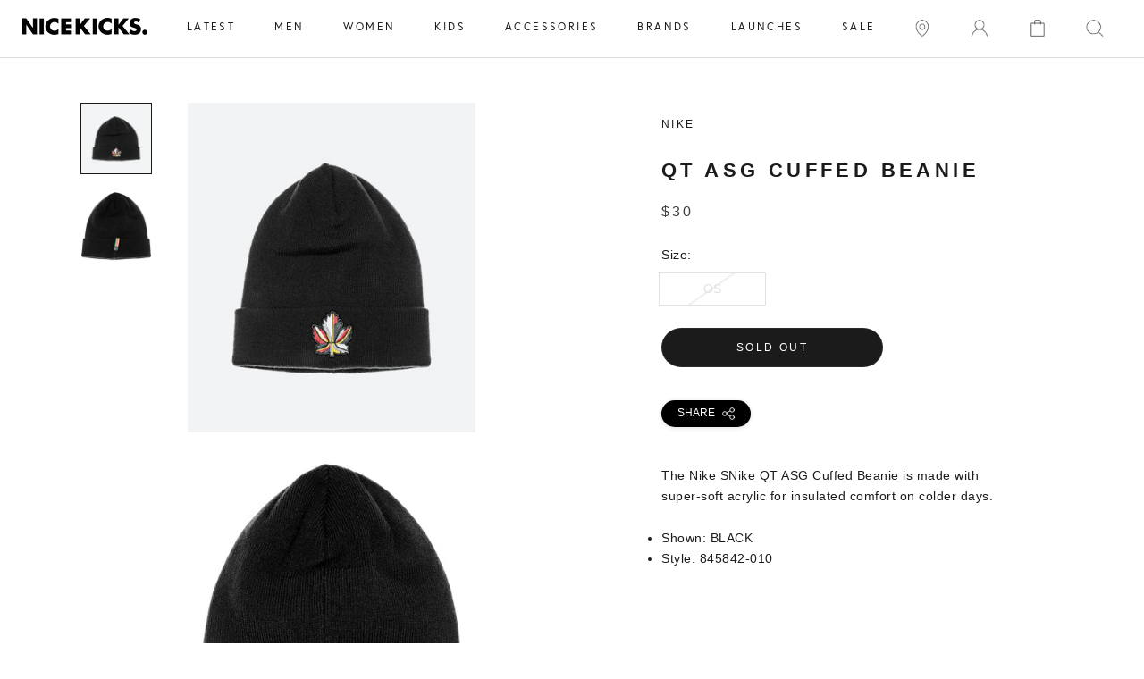

--- FILE ---
content_type: text/html; charset=utf-8
request_url: https://shopnicekicks.com/products/nike-845842-010-nike-qt-asg-cuffed-beanie-black
body_size: 31347
content:















<!doctype html>
      
<html class="no-js" lang="en">

<head>

    
<!-- Google Tag Manager Begin -->
<script>
	(function(w,d,s,l,i){w[l]=w[l]||[];w[l].push({'gtm.start':
	new Date().getTime(),event:'gtm.js'});var f=d.getElementsByTagName(s)[0],
	j=d.createElement(s),dl=l!='dataLayer'?'&l='+l:'';j.async=true;j.src=
	'https://www.googletagmanager.com/gtm.js?id='+i+dl;f.parentNode.insertBefore(j,f);
	})(window,document,'script','dataLayer','GTM-56K224B');
</script>
<!-- Google Tag Manager End -->

<!-- Affirm Begin -->
<script>
var _affirm_config = {
  public_api_key: '4LZI36ES2P0TIFP0', /* Affirm Public API Key */
  script: 'https://cdn1.affirm.com/js/v2/affirm.js',
  session_id: 'sID',
  locale: 'en_US',
  country_code: 'USA'
};
(function(l,g,m,e,a,f,b){
  var d,c=l[m]||{},h=document.createElement(f),n=document.getElementsByTagName(f)[0],k=function(a,b,c){
    return function(){a[b]._.push([c,arguments])}
  };
  c[e]=k(c,e,'set');
  d=c[e];
  c[a]={};
  c[a]._=[];
  d._=[];
  c[a][b]=k(c,a,b);
  a=0;
  for(b='set add save post open empty reset on off trigger ready setProduct'.split(' ');a<b.length;a++)d[b[a]]=k(c,e,b[a]);
  a=0;
  for(b=['get','token','url','items'];a<b.length;a++)d[b[a]]=function(){};
  h.async=!0;
  h.src=g[f];
  n.parentNode.insertBefore(h,n);
  delete g[f];
  d(g);
  l[m]=c
})(window,_affirm_config,'affirm','checkout','ui','script','ready');
</script>
<!-- Affirm End -->

<!-- Klarna Begin -->
<script async data-client-id="4823377a-d935-5360-9471-ceab46e188f4" src="https://na-library.klarnaservices.com/lib.js">
</script>
<!-- Klarna End -->

<meta name="google-site-verification" content="c8cdSS-I8xJtcYAevgbJZQsqgNm24D58W5iS_p7VZfg" />
<meta charset="utf-8"> 
<meta http-equiv="X-UA-Compatible" content="IE=edge,chrome=1">
<meta name="viewport" content="width=device-width, initial-scale=1.0, height=device-height, minimum-scale=1.0, user-scalable=0">
<meta name="theme-color" content="">
<link href="https://fonts.googleapis.com/css2?family=Montserrat&display=swap" rel="stylesheet">

<title>Nike
845842-010
Nike Qt Asg Cuffed Beanie - Black
	
	
	 &ndash; ShopNiceKicks.com
</title><meta name="description" content="The Nike SNike QT ASG Cuffed Beanie is made with super-soft acrylic for insulated comfort on colder days."><link rel="canonical" href="https://shopnicekicks.com/products/nike-845842-010-nike-qt-asg-cuffed-beanie-black"><link rel="shortcut icon" href="//shopnicekicks.com/cdn/shop/files/preview-gallery-favicon_32x32.png?v=1613152017" type="image/png"><link rel="stylesheet" href="https://fonts.googleapis.com/icon?family=Material+Icons">
<meta property="og:type" content="product">
  <meta property="og:title" content="Qt Asg Cuffed Beanie - Black"><meta property="og:image" content="http://shopnicekicks.com/cdn/shop/products/5223675af992d79fe0fdb8dded535897_grande.jpg?v=1591889160">
    <meta property="og:image:secure_url" content="https://shopnicekicks.com/cdn/shop/products/5223675af992d79fe0fdb8dded535897_grande.jpg?v=1591889160"><meta property="og:image" content="http://shopnicekicks.com/cdn/shop/products/6d12faa2af50de5a1a5e48f537d3c725_grande.jpg?v=1591889160">
    <meta property="og:image:secure_url" content="https://shopnicekicks.com/cdn/shop/products/6d12faa2af50de5a1a5e48f537d3c725_grande.jpg?v=1591889160"><meta property="og:price:amount" content="30.00">
  <meta property="og:price:currency" content="USD"><meta property="og:description" content="The Nike SNike QT ASG Cuffed Beanie is made with super-soft acrylic for insulated comfort on colder days."><meta property="og:url" content="https://shopnicekicks.com/products/nike-845842-010-nike-qt-asg-cuffed-beanie-black">
<meta property="og:site_name" content="ShopNiceKicks.com"><meta name="twitter:card" content="summary"><meta name="twitter:title" content="Qt Asg Cuffed Beanie - Black">
  <meta name="twitter:description" content="The Nike SNike QT ASG Cuffed Beanie is made with super-soft acrylic for insulated comfort on colder days.">
  <meta name="twitter:image" content="https://shopnicekicks.com/cdn/shop/products/5223675af992d79fe0fdb8dded535897_600x600_crop_center.jpg?v=1591889160">






  <script>window.performance && window.performance.mark && window.performance.mark('shopify.content_for_header.start');</script><meta id="shopify-digital-wallet" name="shopify-digital-wallet" content="/2192362/digital_wallets/dialog">
<meta name="shopify-checkout-api-token" content="9d6556dc3ee20bf6b1a0971ad22f8238">
<meta id="in-context-paypal-metadata" data-shop-id="2192362" data-venmo-supported="true" data-environment="production" data-locale="en_US" data-paypal-v4="true" data-currency="USD">
<link rel="alternate" type="application/json+oembed" href="https://shopnicekicks.com/products/nike-845842-010-nike-qt-asg-cuffed-beanie-black.oembed">
<script async="async" src="/checkouts/internal/preloads.js?locale=en-US"></script>
<link rel="preconnect" href="https://shop.app" crossorigin="anonymous">
<script async="async" src="https://shop.app/checkouts/internal/preloads.js?locale=en-US&shop_id=2192362" crossorigin="anonymous"></script>
<script id="apple-pay-shop-capabilities" type="application/json">{"shopId":2192362,"countryCode":"US","currencyCode":"USD","merchantCapabilities":["supports3DS"],"merchantId":"gid:\/\/shopify\/Shop\/2192362","merchantName":"ShopNiceKicks.com","requiredBillingContactFields":["postalAddress","email","phone"],"requiredShippingContactFields":["postalAddress","email","phone"],"shippingType":"shipping","supportedNetworks":["visa","masterCard","amex"],"total":{"type":"pending","label":"ShopNiceKicks.com","amount":"1.00"},"shopifyPaymentsEnabled":true,"supportsSubscriptions":true}</script>
<script id="shopify-features" type="application/json">{"accessToken":"9d6556dc3ee20bf6b1a0971ad22f8238","betas":["rich-media-storefront-analytics"],"domain":"shopnicekicks.com","predictiveSearch":true,"shopId":2192362,"locale":"en"}</script>
<script>var Shopify = Shopify || {};
Shopify.shop = "nice-kicks.myshopify.com";
Shopify.locale = "en";
Shopify.currency = {"active":"USD","rate":"1.0"};
Shopify.country = "US";
Shopify.theme = {"name":"cart slider GB (work) Prestige Theme - Purch...","id":81108828209,"schema_name":"Prestige","schema_version":"2.0.5","theme_store_id":null,"role":"main"};
Shopify.theme.handle = "null";
Shopify.theme.style = {"id":null,"handle":null};
Shopify.cdnHost = "shopnicekicks.com/cdn";
Shopify.routes = Shopify.routes || {};
Shopify.routes.root = "/";</script>
<script type="module">!function(o){(o.Shopify=o.Shopify||{}).modules=!0}(window);</script>
<script>!function(o){function n(){var o=[];function n(){o.push(Array.prototype.slice.apply(arguments))}return n.q=o,n}var t=o.Shopify=o.Shopify||{};t.loadFeatures=n(),t.autoloadFeatures=n()}(window);</script>
<script>
  window.ShopifyPay = window.ShopifyPay || {};
  window.ShopifyPay.apiHost = "shop.app\/pay";
  window.ShopifyPay.redirectState = null;
</script>
<script id="shop-js-analytics" type="application/json">{"pageType":"product"}</script>
<script defer="defer" async type="module" src="//shopnicekicks.com/cdn/shopifycloud/shop-js/modules/v2/client.init-shop-cart-sync_BApSsMSl.en.esm.js"></script>
<script defer="defer" async type="module" src="//shopnicekicks.com/cdn/shopifycloud/shop-js/modules/v2/chunk.common_CBoos6YZ.esm.js"></script>
<script type="module">
  await import("//shopnicekicks.com/cdn/shopifycloud/shop-js/modules/v2/client.init-shop-cart-sync_BApSsMSl.en.esm.js");
await import("//shopnicekicks.com/cdn/shopifycloud/shop-js/modules/v2/chunk.common_CBoos6YZ.esm.js");

  window.Shopify.SignInWithShop?.initShopCartSync?.({"fedCMEnabled":true,"windoidEnabled":true});

</script>
<script>
  window.Shopify = window.Shopify || {};
  if (!window.Shopify.featureAssets) window.Shopify.featureAssets = {};
  window.Shopify.featureAssets['shop-js'] = {"shop-cart-sync":["modules/v2/client.shop-cart-sync_DJczDl9f.en.esm.js","modules/v2/chunk.common_CBoos6YZ.esm.js"],"init-fed-cm":["modules/v2/client.init-fed-cm_BzwGC0Wi.en.esm.js","modules/v2/chunk.common_CBoos6YZ.esm.js"],"init-windoid":["modules/v2/client.init-windoid_BS26ThXS.en.esm.js","modules/v2/chunk.common_CBoos6YZ.esm.js"],"shop-cash-offers":["modules/v2/client.shop-cash-offers_DthCPNIO.en.esm.js","modules/v2/chunk.common_CBoos6YZ.esm.js","modules/v2/chunk.modal_Bu1hFZFC.esm.js"],"shop-button":["modules/v2/client.shop-button_D_JX508o.en.esm.js","modules/v2/chunk.common_CBoos6YZ.esm.js"],"init-shop-email-lookup-coordinator":["modules/v2/client.init-shop-email-lookup-coordinator_DFwWcvrS.en.esm.js","modules/v2/chunk.common_CBoos6YZ.esm.js"],"shop-toast-manager":["modules/v2/client.shop-toast-manager_tEhgP2F9.en.esm.js","modules/v2/chunk.common_CBoos6YZ.esm.js"],"shop-login-button":["modules/v2/client.shop-login-button_DwLgFT0K.en.esm.js","modules/v2/chunk.common_CBoos6YZ.esm.js","modules/v2/chunk.modal_Bu1hFZFC.esm.js"],"avatar":["modules/v2/client.avatar_BTnouDA3.en.esm.js"],"init-shop-cart-sync":["modules/v2/client.init-shop-cart-sync_BApSsMSl.en.esm.js","modules/v2/chunk.common_CBoos6YZ.esm.js"],"pay-button":["modules/v2/client.pay-button_BuNmcIr_.en.esm.js","modules/v2/chunk.common_CBoos6YZ.esm.js"],"init-shop-for-new-customer-accounts":["modules/v2/client.init-shop-for-new-customer-accounts_DrjXSI53.en.esm.js","modules/v2/client.shop-login-button_DwLgFT0K.en.esm.js","modules/v2/chunk.common_CBoos6YZ.esm.js","modules/v2/chunk.modal_Bu1hFZFC.esm.js"],"init-customer-accounts-sign-up":["modules/v2/client.init-customer-accounts-sign-up_TlVCiykN.en.esm.js","modules/v2/client.shop-login-button_DwLgFT0K.en.esm.js","modules/v2/chunk.common_CBoos6YZ.esm.js","modules/v2/chunk.modal_Bu1hFZFC.esm.js"],"shop-follow-button":["modules/v2/client.shop-follow-button_C5D3XtBb.en.esm.js","modules/v2/chunk.common_CBoos6YZ.esm.js","modules/v2/chunk.modal_Bu1hFZFC.esm.js"],"checkout-modal":["modules/v2/client.checkout-modal_8TC_1FUY.en.esm.js","modules/v2/chunk.common_CBoos6YZ.esm.js","modules/v2/chunk.modal_Bu1hFZFC.esm.js"],"init-customer-accounts":["modules/v2/client.init-customer-accounts_C0Oh2ljF.en.esm.js","modules/v2/client.shop-login-button_DwLgFT0K.en.esm.js","modules/v2/chunk.common_CBoos6YZ.esm.js","modules/v2/chunk.modal_Bu1hFZFC.esm.js"],"lead-capture":["modules/v2/client.lead-capture_Cq0gfm7I.en.esm.js","modules/v2/chunk.common_CBoos6YZ.esm.js","modules/v2/chunk.modal_Bu1hFZFC.esm.js"],"shop-login":["modules/v2/client.shop-login_BmtnoEUo.en.esm.js","modules/v2/chunk.common_CBoos6YZ.esm.js","modules/v2/chunk.modal_Bu1hFZFC.esm.js"],"payment-terms":["modules/v2/client.payment-terms_BHOWV7U_.en.esm.js","modules/v2/chunk.common_CBoos6YZ.esm.js","modules/v2/chunk.modal_Bu1hFZFC.esm.js"]};
</script>
<script>(function() {
  var isLoaded = false;
  function asyncLoad() {
    if (isLoaded) return;
    isLoaded = true;
    var urls = ["https:\/\/cdn-scripts.signifyd.com\/shopify\/script-tag.js?shop=nice-kicks.myshopify.com","https:\/\/chimpstatic.com\/mcjs-connected\/js\/users\/90400f3f9cd25352d5807a48c\/a120b88e86e5f8a5d319dd697.js?shop=nice-kicks.myshopify.com","https:\/\/plugin.brevo.com\/integrations\/api\/automation\/script?user_connection_id=636be16eb5d898596258bcf5\u0026ma-key=22fs2oi274ucui1ztwght\u0026shop=nice-kicks.myshopify.com","https:\/\/plugin.brevo.com\/integrations\/api\/sy\/cart_tracking\/script?ma-key=22fs2oi274ucui1ztwght\u0026user_connection_id=636be16eb5d898596258bcf5\u0026shop=nice-kicks.myshopify.com","https:\/\/ecom-app.rakutenadvertising.io\/rakuten_advertising.js?shop=nice-kicks.myshopify.com","https:\/\/tag.rmp.rakuten.com\/113517.ct.js?shop=nice-kicks.myshopify.com","https:\/\/na.shgcdn3.com\/pixel-collector.js?shop=nice-kicks.myshopify.com","https:\/\/cdn.attn.tv\/shopnicekicks\/dtag.js?shop=nice-kicks.myshopify.com"];
    for (var i = 0; i < urls.length; i++) {
      var s = document.createElement('script');
      s.type = 'text/javascript';
      s.async = true;
      s.src = urls[i];
      var x = document.getElementsByTagName('script')[0];
      x.parentNode.insertBefore(s, x);
    }
  };
  if(window.attachEvent) {
    window.attachEvent('onload', asyncLoad);
  } else {
    window.addEventListener('load', asyncLoad, false);
  }
})();</script>
<script id="__st">var __st={"a":2192362,"offset":-28800,"reqid":"55bbb63f-f5ea-44ae-811b-5be2fcb04112-1768880249","pageurl":"shopnicekicks.com\/products\/nike-845842-010-nike-qt-asg-cuffed-beanie-black","u":"bc899ed4db59","p":"product","rtyp":"product","rid":4159555905};</script>
<script>window.ShopifyPaypalV4VisibilityTracking = true;</script>
<script id="captcha-bootstrap">!function(){'use strict';const t='contact',e='account',n='new_comment',o=[[t,t],['blogs',n],['comments',n],[t,'customer']],c=[[e,'customer_login'],[e,'guest_login'],[e,'recover_customer_password'],[e,'create_customer']],r=t=>t.map((([t,e])=>`form[action*='/${t}']:not([data-nocaptcha='true']) input[name='form_type'][value='${e}']`)).join(','),a=t=>()=>t?[...document.querySelectorAll(t)].map((t=>t.form)):[];function s(){const t=[...o],e=r(t);return a(e)}const i='password',u='form_key',d=['recaptcha-v3-token','g-recaptcha-response','h-captcha-response',i],f=()=>{try{return window.sessionStorage}catch{return}},m='__shopify_v',_=t=>t.elements[u];function p(t,e,n=!1){try{const o=window.sessionStorage,c=JSON.parse(o.getItem(e)),{data:r}=function(t){const{data:e,action:n}=t;return t[m]||n?{data:e,action:n}:{data:t,action:n}}(c);for(const[e,n]of Object.entries(r))t.elements[e]&&(t.elements[e].value=n);n&&o.removeItem(e)}catch(o){console.error('form repopulation failed',{error:o})}}const l='form_type',E='cptcha';function T(t){t.dataset[E]=!0}const w=window,h=w.document,L='Shopify',v='ce_forms',y='captcha';let A=!1;((t,e)=>{const n=(g='f06e6c50-85a8-45c8-87d0-21a2b65856fe',I='https://cdn.shopify.com/shopifycloud/storefront-forms-hcaptcha/ce_storefront_forms_captcha_hcaptcha.v1.5.2.iife.js',D={infoText:'Protected by hCaptcha',privacyText:'Privacy',termsText:'Terms'},(t,e,n)=>{const o=w[L][v],c=o.bindForm;if(c)return c(t,g,e,D).then(n);var r;o.q.push([[t,g,e,D],n]),r=I,A||(h.body.append(Object.assign(h.createElement('script'),{id:'captcha-provider',async:!0,src:r})),A=!0)});var g,I,D;w[L]=w[L]||{},w[L][v]=w[L][v]||{},w[L][v].q=[],w[L][y]=w[L][y]||{},w[L][y].protect=function(t,e){n(t,void 0,e),T(t)},Object.freeze(w[L][y]),function(t,e,n,w,h,L){const[v,y,A,g]=function(t,e,n){const i=e?o:[],u=t?c:[],d=[...i,...u],f=r(d),m=r(i),_=r(d.filter((([t,e])=>n.includes(e))));return[a(f),a(m),a(_),s()]}(w,h,L),I=t=>{const e=t.target;return e instanceof HTMLFormElement?e:e&&e.form},D=t=>v().includes(t);t.addEventListener('submit',(t=>{const e=I(t);if(!e)return;const n=D(e)&&!e.dataset.hcaptchaBound&&!e.dataset.recaptchaBound,o=_(e),c=g().includes(e)&&(!o||!o.value);(n||c)&&t.preventDefault(),c&&!n&&(function(t){try{if(!f())return;!function(t){const e=f();if(!e)return;const n=_(t);if(!n)return;const o=n.value;o&&e.removeItem(o)}(t);const e=Array.from(Array(32),(()=>Math.random().toString(36)[2])).join('');!function(t,e){_(t)||t.append(Object.assign(document.createElement('input'),{type:'hidden',name:u})),t.elements[u].value=e}(t,e),function(t,e){const n=f();if(!n)return;const o=[...t.querySelectorAll(`input[type='${i}']`)].map((({name:t})=>t)),c=[...d,...o],r={};for(const[a,s]of new FormData(t).entries())c.includes(a)||(r[a]=s);n.setItem(e,JSON.stringify({[m]:1,action:t.action,data:r}))}(t,e)}catch(e){console.error('failed to persist form',e)}}(e),e.submit())}));const S=(t,e)=>{t&&!t.dataset[E]&&(n(t,e.some((e=>e===t))),T(t))};for(const o of['focusin','change'])t.addEventListener(o,(t=>{const e=I(t);D(e)&&S(e,y())}));const B=e.get('form_key'),M=e.get(l),P=B&&M;t.addEventListener('DOMContentLoaded',(()=>{const t=y();if(P)for(const e of t)e.elements[l].value===M&&p(e,B);[...new Set([...A(),...v().filter((t=>'true'===t.dataset.shopifyCaptcha))])].forEach((e=>S(e,t)))}))}(h,new URLSearchParams(w.location.search),n,t,e,['guest_login'])})(!0,!0)}();</script>
<script integrity="sha256-4kQ18oKyAcykRKYeNunJcIwy7WH5gtpwJnB7kiuLZ1E=" data-source-attribution="shopify.loadfeatures" defer="defer" src="//shopnicekicks.com/cdn/shopifycloud/storefront/assets/storefront/load_feature-a0a9edcb.js" crossorigin="anonymous"></script>
<script crossorigin="anonymous" defer="defer" src="//shopnicekicks.com/cdn/shopifycloud/storefront/assets/shopify_pay/storefront-65b4c6d7.js?v=20250812"></script>
<script data-source-attribution="shopify.dynamic_checkout.dynamic.init">var Shopify=Shopify||{};Shopify.PaymentButton=Shopify.PaymentButton||{isStorefrontPortableWallets:!0,init:function(){window.Shopify.PaymentButton.init=function(){};var t=document.createElement("script");t.src="https://shopnicekicks.com/cdn/shopifycloud/portable-wallets/latest/portable-wallets.en.js",t.type="module",document.head.appendChild(t)}};
</script>
<script data-source-attribution="shopify.dynamic_checkout.buyer_consent">
  function portableWalletsHideBuyerConsent(e){var t=document.getElementById("shopify-buyer-consent"),n=document.getElementById("shopify-subscription-policy-button");t&&n&&(t.classList.add("hidden"),t.setAttribute("aria-hidden","true"),n.removeEventListener("click",e))}function portableWalletsShowBuyerConsent(e){var t=document.getElementById("shopify-buyer-consent"),n=document.getElementById("shopify-subscription-policy-button");t&&n&&(t.classList.remove("hidden"),t.removeAttribute("aria-hidden"),n.addEventListener("click",e))}window.Shopify?.PaymentButton&&(window.Shopify.PaymentButton.hideBuyerConsent=portableWalletsHideBuyerConsent,window.Shopify.PaymentButton.showBuyerConsent=portableWalletsShowBuyerConsent);
</script>
<script data-source-attribution="shopify.dynamic_checkout.cart.bootstrap">document.addEventListener("DOMContentLoaded",(function(){function t(){return document.querySelector("shopify-accelerated-checkout-cart, shopify-accelerated-checkout")}if(t())Shopify.PaymentButton.init();else{new MutationObserver((function(e,n){t()&&(Shopify.PaymentButton.init(),n.disconnect())})).observe(document.body,{childList:!0,subtree:!0})}}));
</script>
<link id="shopify-accelerated-checkout-styles" rel="stylesheet" media="screen" href="https://shopnicekicks.com/cdn/shopifycloud/portable-wallets/latest/accelerated-checkout-backwards-compat.css" crossorigin="anonymous">
<style id="shopify-accelerated-checkout-cart">
        #shopify-buyer-consent {
  margin-top: 1em;
  display: inline-block;
  width: 100%;
}

#shopify-buyer-consent.hidden {
  display: none;
}

#shopify-subscription-policy-button {
  background: none;
  border: none;
  padding: 0;
  text-decoration: underline;
  font-size: inherit;
  cursor: pointer;
}

#shopify-subscription-policy-button::before {
  box-shadow: none;
}

      </style>

<script>window.performance && window.performance.mark && window.performance.mark('shopify.content_for_header.end');</script>
  





  <script type="text/javascript">
    
      window.__shgMoneyFormat = window.__shgMoneyFormat || {"USD":{"currency":"USD","currency_symbol":"$","currency_symbol_location":"left","decimal_places":2,"decimal_separator":".","thousands_separator":","}};
    
    window.__shgCurrentCurrencyCode = window.__shgCurrentCurrencyCode || {
      currency: "USD",
      currency_symbol: "$",
      decimal_separator: ".",
      thousands_separator: ",",
      decimal_places: 2,
      currency_symbol_location: "left"
    };
  </script>




<script>
    window.revertCollectionWhenAllProductsOOS = true;
</script>

  <link rel="stylesheet" href="https://use.typekit.net/gup4rft.css">
<link rel="stylesheet" href="https://use.typekit.net/gup4rft.css">
<link rel="stylesheet" href="//shopnicekicks.com/cdn/shop/t/47/assets/flipTimer.css?v=106103230640146887321591348602">
<link rel="stylesheet" href="//shopnicekicks.com/cdn/shop/t/47/assets/theme.scss.css?v=29967608984884315011759259371">
<link rel="stylesheet" href="//shopnicekicks.com/cdn/shop/t/47/assets/slick.css?v=171121906370158008251589394096">
<link rel="stylesheet" href="//shopnicekicks.com/cdn/shop/t/47/assets/custom-style.css?v=76108474483545620751750318920">

<script>
	// This allows to expose several variables to the global scope, to be used in scripts
	window.theme = {
		template: "product",
		shopCurrency: "USD",
		moneyFormat: "${{amount}}",
		moneyWithCurrencyFormat: "${{amount}} USD",
		currencyConversionEnabled: false,
		currencyConversionMoneyFormat: "money_format",
		currencyConversionRoundAmounts: false,
		productImageSize: "natural",
		searchMode: "product",
		showPageTransition: true,
		showElementStaggering: true,
		showImageZooming: true,
		enableExperimentalResizeObserver: false
	};
	window.languages = {
		cartAddNote: "Add Order Note",
		cartEditNote: "Edit Order Note",
		productImageLoadingError: "This image could not be loaded. Please try to reload the page.",
		productFormAddToCart: "Add to cart",
		productFormUnavailable: "Unavailable",
		productFormSoldOut: "Sold out",
		shippingEstimatorOneResult: "1 option available:",
		shippingEstimatorMoreResults: "{{count}} options available:",
		shippingEstimatorNoResults: "No shipping could be found"
	};
	window.lazySizesConfig = {
		loadHidden: false,
		hFac: 0.5,
		expFactor: 2,
		ricTimeout: 150,
		lazyClass: 'Image--lazyLoad',
		loadingClass: 'Image--lazyLoading',
		loadedClass: 'Image--lazyLoaded'
	};
	document.documentElement.className = document.documentElement.className.replace('no-js', 'js');
	document.documentElement.style.setProperty('--window-height', window.innerHeight + 'px');
	// We do a quick detection of some features (we could use Modernizr but for so little...)
	(function() {
		document.documentElement.className += ((window.CSS && window.CSS.supports('(position: sticky) or (position: -webkit-sticky)')) ? ' supports-sticky' : ' no-supports-sticky');
		document.documentElement.className += (window.matchMedia('(-moz-touch-enabled: 1), (hover: none)')).matches ? ' no-supports-hover' : ' supports-hover';
	}());
	window.onpageshow = function (event) {
		if (event.persisted) {
			window.location.reload();
		}
	};
</script>
<script src="//shopnicekicks.com/cdn/shop/t/47/assets/lazysizes.min.js?v=174358363404432586981587339891" async></script>
<script src="https://ajax.googleapis.com/ajax/libs/jquery/3.4.1/jquery.min.js"></script>
<script src="//shopnicekicks.com/cdn/shop/t/47/assets/slick.min.js?v=71779134894361685811587339894"></script>


<script src="https://polyfill-fastly.net/v3/polyfill.min.js?unknown=polyfill&features=fetch,Element.prototype.closest,Element.prototype.remove,Element.prototype.classList,Array.prototype.includes,Array.prototype.fill,Object.assign,CustomEvent,IntersectionObserver,IntersectionObserverEntry" defer></script>
<script src="//shopnicekicks.com/cdn/shop/t/47/assets/libs.min.js?v=88466822118989791001587339892" defer></script>
<script src="//shopnicekicks.com/cdn/shop/t/47/assets/theme.min.js?v=151327349956703525121675709643" defer></script>
<script src="//shopnicekicks.com/cdn/shop/t/47/assets/jquery.flipTimer.js?v=98996086312442155301591348888" defer></script>
<script src="//shopnicekicks.com/cdn/shop/t/47/assets/custom.js?v=58392390397668006661623335877" defer></script>
<script src="//shopnicekicks.com/cdn/shop/t/47/assets/custom-script.js?v=165764009098162728731593647186" defer></script>


  <script type="application/ld+json">
  {
    "@context": "http://schema.org",
    "@type": "Product",
    "offers": {
      "@type": "Offer",
      "availability":"//schema.org/OutOfStock",
      "price": "30.00",
      "priceCurrency": "USD"
    },
    "brand": "NIKE",
    "name": "Qt Asg Cuffed Beanie - Black",
    "description": "The Nike SNike QT ASG Cuffed Beanie is made with super-soft acrylic for insulated comfort on colder days.",
    "category": "HAT",
    "url": "https://shopnicekicks.com/products/nike-845842-010-nike-qt-asg-cuffed-beanie-black",
    "image": {
      "@type": "ImageObject",
      "url": "https://shopnicekicks.com/cdn/shop/products/5223675af992d79fe0fdb8dded535897_1024x1024.jpg?v=1591889160",
      "image": "https://shopnicekicks.com/cdn/shop/products/5223675af992d79fe0fdb8dded535897_1024x1024.jpg?v=1591889160",
      "name": "Qt Asg Cuffed Beanie - Black",
      "width": 1024,
      "height": 1024
    }
  }
  </script>




<script type="text/javascript">
  
    window.SHG_CUSTOMER = null;
  
</script>








<!-- BEGIN app block: shopify://apps/smart-filter-search/blocks/app-embed/5cc1944c-3014-4a2a-af40-7d65abc0ef73 --><link href="https://cdn.shopify.com/extensions/019bd90b-08a6-7d5f-862f-9932320bd8db/smart-product-filters-609/assets/globo.filter.min.js" as="script" rel="preload">
<link rel="preconnect" href="https://filter-x1.globo.io" crossorigin>
<link rel="dns-prefetch" href="https://filter-x1.globo.io"><meta id="search_terms_value" content="" />
<!-- BEGIN app snippet: global.variables --><script>
  window.shopCurrency = "USD";
  window.shopCountry = "US";
  window.shopLanguageCode = "en";

  window.currentCurrency = "USD";
  window.currentCountry = "US";
  window.currentLanguageCode = "en";

  window.shopCustomer = false

  window.useCustomTreeTemplate = false;
  window.useCustomProductTemplate = false;

  window.GloboFilterRequestOrigin = "https://shopnicekicks.com";
  window.GloboFilterShopifyDomain = "nice-kicks.myshopify.com";
  window.GloboFilterSFAT = "";
  window.GloboFilterSFApiVersion = "2025-04";
  window.GloboFilterProxyPath = "/apps/globofilters";
  window.GloboFilterRootUrl = "";
  window.GloboFilterTranslation = {"search":{"suggestions":"Suggestions","collections":"Collections","pages":"Pages","product":"Product","products":"Products","view_all":"Search for","not_found":"Sorry, nothing found for"},"filter":{"filter_by":"Filter By","clear_all":"Clear All","view":"View","clear":"Clear","in_stock":"In Stock","out_of_stock":"Out of Stock","ready_to_ship":"Ready to ship","search":"Search options"},"sort":{"sort_by":"Sort By","manually":"Featured","availability_in_stock_first":"Availability","best_selling":"Best Selling","alphabetically_a_z":"Alphabetically, A-Z","alphabetically_z_a":"Alphabetically, Z-A","price_low_to_high":"Price, low to high","price_high_to_low":"Price, high to low","date_new_to_old":"Date, new to old","date_old_to_new":"Date, old to new","sale_off":"% Sale off"},"product":{"add_to_cart":"Add to cart","unavailable":"Unavailable","sold_out":"Sold out","sale":"Sale","load_more":"Load more","limit":"Show","search":"Search products","no_results":"Sorry, there are no products in this collection"}};
  window.isMultiCurrency =false;
  window.globoEmbedFilterAssetsUrl = 'https://cdn.shopify.com/extensions/019bd90b-08a6-7d5f-862f-9932320bd8db/smart-product-filters-609/assets/';
  window.assetsUrl = window.globoEmbedFilterAssetsUrl;
  window.GloboMoneyFormat = "${{amount}}";
</script><!-- END app snippet -->
<script type="text/javascript" hs-ignore data-ccm-injected>
document.getElementsByTagName('html')[0].classList.add('spf-filter-loading', 'spf-has-filter');
window.enabledEmbedFilter = true;
window.sortByRelevance = false;
window.moneyFormat = "${{amount}}";
window.GloboMoneyWithCurrencyFormat = "${{amount}} USD";
window.filesUrl = '//shopnicekicks.com/cdn/shop/files/';
window.GloboThemesInfo ={"4021204":{"id":4021204,"name":"Responsive","theme_store_id":null},"143999809":{"id":143999809,"name":"Atlantic","theme_store_id":566,"theme_name":"Atlantic"},"5172720":{"id":5172720,"name":"Symmetry","theme_store_id":568,"theme_name":"Symmetry"},"144225985":{"id":144225985,"name":"SNK - Latest - 10\/13\/17","theme_store_id":566,"theme_name":"Atlantic"},"164724737":{"id":164724737,"name":"SNK - Latest - 11\/02\/17","theme_store_id":566,"theme_name":"Atlantic"},"167903233":{"id":167903233,"name":"SNK - Development - 11\/02\/17","theme_store_id":566,"theme_name":"Atlantic"},"204406785":{"id":204406785,"name":"SNK - Latest - 11\/16\/17","theme_store_id":566,"theme_name":"Atlantic"},"12453118001":{"id":12453118001,"name":"index1","theme_store_id":null,"theme_name":"Forward","theme_version":"1.0.0"},"32359940145":{"id":32359940145,"name":"index5","theme_store_id":null},"37318492209":{"id":37318492209,"name":"Copy of SNK - Latest - 11\/02\/17","theme_store_id":566,"theme_name":"Atlantic"},"37407653937":{"id":37407653937,"name":"Backup - 16\/01\/19","theme_store_id":566,"theme_name":"Atlantic"},"37409554481":{"id":37409554481,"name":"Edited by Henry","theme_store_id":566,"theme_name":"Atlantic"},"38101221425":{"id":38101221425,"name":"Blockshop","theme_store_id":606,"theme_name":"Blockshop"},"43193040945":{"id":43193040945,"name":"Prestige Theme - Purchased","theme_store_id":855,"theme_name":"Prestige","theme_version":"2.0.5"},"44507136049":{"id":44507136049,"name":"Prestige Theme - Purchased (New Location Page)","theme_store_id":855,"theme_name":"Prestige","theme_version":"2.0.5"},"80936075313":{"id":80936075313,"name":"Copy of Prestige Theme - Purchased","theme_store_id":855,"theme_name":"Prestige","theme_version":"2.0.5"},"81032446001":{"id":81032446001,"name":"GB (work) Prestige Theme - Purchased","theme_store_id":855,"theme_name":"Prestige","theme_version":"2.0.5"},"81066524721":{"id":81066524721,"name":"6 task GB (work) Prestige Theme - Purchased","theme_store_id":855,"theme_name":"Prestige","theme_version":"2.0.5"},"81108828209":{"id":81108828209,"name":"cart slider GB (work) Prestige Theme - Purch...","theme_store_id":855,"theme_name":"Prestige","theme_version":"2.0.5"},"81208049713":{"id":81208049713,"name":"22 APRIL GB (work) Prestige Theme - ...","theme_store_id":855,"theme_name":"Prestige","theme_version":"2.0.5"},"81666244657":{"id":81666244657,"name":"[Plus] Testing","theme_store_id":855,"theme_name":"Prestige","theme_version":"2.0.5"},"81763401777":{"id":81763401777,"name":"22 APRIL Shika (work) Prestige","theme_store_id":855,"theme_name":"Prestige","theme_version":"2.0.5"},"81899618353":{"id":81899618353,"name":"Copy of cart slider GB (work) Prestige Theme - ...","theme_store_id":855,"theme_name":"Prestige","theme_version":"2.0.5"},"81955291185":{"id":81955291185,"name":"Shopnicekicks (Black \/ White)","theme_store_id":855,"theme_name":"Prestige","theme_version":"2.0.5"},"82063786033":{"id":82063786033,"name":"15 May backup cart slider GB (work) Prestige","theme_store_id":855,"theme_name":"Prestige","theme_version":"2.0.5"},"82070929457":{"id":82070929457,"name":"15 MAY GB (work) Prestige Theme - ...","theme_store_id":855,"theme_name":"Prestige","theme_version":"2.0.5"},"82282348593":{"id":82282348593,"name":"20 MAY Sandeep (work) Prestige Theme","theme_store_id":855,"theme_name":"Prestige","theme_version":"2.0.5"},"82456248369":{"id":82456248369,"name":"15 MAY GB (Black \/ White) Verison theme ","theme_store_id":855,"theme_name":"Prestige","theme_version":"2.0.5"},"82563563569":{"id":82563563569,"name":"Envy","theme_store_id":411,"theme_name":"Envy"},"82655445041":{"id":82655445041,"name":"gb 1 JULY BK working","theme_store_id":855,"theme_name":"Prestige","theme_version":"2.0.5"},"82687492145":{"id":82687492145,"name":"gb 9 july bk color swatch","theme_store_id":855,"theme_name":"Prestige","theme_version":"2.0.5"},"82798215217":{"id":82798215217,"name":"Bk of filter app update Prestige Theme ","theme_store_id":855,"theme_name":"Prestige","theme_version":"2.0.5"},"82865029169":{"id":82865029169,"name":"25 AUG changes Prestige Theme","theme_store_id":855,"theme_name":"Prestige","theme_version":"2.0.5"},"82922045489":{"id":82922045489,"name":"Support Test [Plus] Debut-17-1-0-8609","theme_store_id":796,"theme_name":"Debut","theme_version":"17.1.0"},"82975621169":{"id":82975621169,"name":"29 SEPT -- changes Prestige Theme","theme_store_id":855,"theme_name":"Prestige","theme_version":"2.0.5"}};



var GloboEmbedFilterConfig = {
api: {filterUrl: "https://filter-x1.globo.io/filter",searchUrl: "https://filter-x1.globo.io/search", url: "https://filter-x1.globo.io"},
shop: {
name: "ShopNiceKicks.com",
url: "https://shopnicekicks.com",
domain: "nice-kicks.myshopify.com",
locale: "en",
cur_locale: "en",
predictive_search_url: "/search/suggest",
country_code: "US",
root_url: "",
cart_url: "/cart",
search_url: "/search",
cart_add_url: "/cart/add",
search_terms_value: "",
product_image: {width: 500, height: 500},
no_image_url: "https://cdn.shopify.com/s/images/themes/product-1.png",
swatches: [],
swatchConfig: {"enable":true,"color":["colour","color"],"label":["size"]},
enableRecommendation: true,
hideOneValue: false,
newUrlStruct: true,
newUrlForSEO: false,themeTranslation:{"product":{"labels":{"on_sale":"On sale","sold_out":"Sold out"}},"collection":{"product":{"view_product":"View product"}}},redirects: {"jordan4":"/collections/jordan-kicks","jorden 4":"/collections/jordan-kicks","jordan 4":"/collections/jordan-kicks","new balance":"/collections/new-balance","9060":"/collections/new-balance","dunk":"/collections/nike-dunk","dunk low":"/collections/nike-dunk","nike dunk":"/collections/nike-dunk","dunks":"/collections/nike-dunk","panda dunks":"/collections/nike-dunk","panda dunk":"/collections/nike-dunk","dunk high":"/collections/nike-dunk","jordan":"/collections/jordan-brand","air jordan":"/collections/jordan-brand","jordan's":"/collections/jordan-brand"},
images: {},
settings: {"heading_color":"#1c1b1b","text_color":"#1c1b1b","text_light_color":"#6a6a6a","link_color":"#6a6a6a","background":"#ffffff","light_background":"#ffffff","product_on_sale_color":"#f94c43","button_background":"#1c1b1b","button_text_color":"#ffffff","header_background":"#ffffff","header_heading_color":"#1c1b1b","header_light_color":"#6a6a6a","footer_background":"#1c1b1b","footer_heading_color":"#ffffff","footer_text_color":"#8e8e8e","navigation_background":"#fafafa","navigation_text_color":"#000000","newsletter_popup_background":"#1c1b1b","newsletter_popup_text_color":"#ffffff","secondary_elements_background":"#1c1b1b","secondary_elements_text_color":"#ffffff","heading_font":{"error":"json not allowed for this object"},"heading_size":"small","uppercase_heading":true,"text_font":{"error":"json not allowed for this object"},"base_text_font_size":14,"sort_select":"published-descending","account_banner_image":"\/\/shopnicekicks.com\/cdn\/shop\/files\/nicekicks_home_bannersArtboard_1.jpg?v=1613152047","account_banner_image-mob":"\/\/shopnicekicks.com\/cdn\/shop\/files\/nicekicks_home_bannersArtboard_2.jpg?v=1613152047","register_banner_image":"\/\/shopnicekicks.com\/cdn\/shop\/files\/nicekicks_home_bannersArtboard_1.jpg?v=1613152047","register_banner_image-mob":"\/\/shopnicekicks.com\/cdn\/shop\/files\/nicekicks_home_bannersArtboard_2.jpg?v=1613152047","currency_conversion_enabled":false,"currency_conversion_round_amounts":false,"currency_conversion_supported_currencies":"USD CAD EUR GBP","currency_conversion_money_format":"money_format","show_page_transition":true,"show_image_zooming":true,"show_element_staggering":true,"search_mode":"product","size_chart_page":"","product_show_price_on_hover":true,"product_show_secondary_image":true,"product_info_alignment":"center","product_image_size":"natural","product_list_horizontal_spacing":"small","product_list_vertical_spacing":"medium","cart_type":"drawer","cart_enable_notes":false,"cart_show_free_shipping_threshold":false,"cart_free_shipping_threshold":650,"share_image":null,"social_facebook":"","social_twitter":"https:\/\/twitter.com\/shopnicekicks","social_google_plus":"","social_pinterest":"","social_instagram":"https:\/\/www.instagram.com\/shopnicekicks\/","social_vimeo":"","social_tumblr":"","social_youtube":"","social_linkedin":"","social_snapchat":"","social_fancy":"","favicon":"\/\/shopnicekicks.com\/cdn\/shop\/files\/preview-gallery-favicon.png?v=1613152017","checkout_header_image":null,"checkout_logo_image":"\/\/shopnicekicks.com\/cdn\/shop\/files\/NiceKicks_Logo.png?v=1613152028","checkout_logo_position":"center","checkout_logo_size":"small","checkout_body_background_image":null,"checkout_body_background_color":"#ffffff","checkout_input_background_color_mode":"white","checkout_sidebar_background_image":null,"checkout_sidebar_background_color":"#efefef","checkout_heading_font":"Helvetica Neue","checkout_body_font":"Helvetica Neue","checkout_accent_color":"#1c1b1b","checkout_button_color":"#1c1b1b","checkout_error_color":"#e32c2b","customer_layout":"customer_area"},
gridSettings: {"layout":"theme","useCustomTemplate":false,"useCustomTreeTemplate":false,"skin":2,"limits":[12,24,48],"productsPerPage":24,"sorts":["stock-descending","best-selling","title-ascending","title-descending","price-ascending","price-descending","created-descending","created-ascending","sale-descending"],"noImageUrl":"https:\/\/cdn.shopify.com\/s\/images\/themes\/product-1.png","imageWidth":"500","imageHeight":"500","imageRatio":100,"imageSize":"500_500","alignment":"left","hideOneValue":false,"elements":["quickview","vendor","swatch","price","secondImage"],"saleLabelClass":"","saleMode":0,"gridItemClass":"spf-col-xl-3 spf-col-lg-3 spf-col-md-6 spf-col-sm-6 spf-col-6","swatchClass":"","swatchConfig":{"enable":true,"color":["colour","color"],"label":["size"]},"variant_redirect":false,"showSelectedVariantInfo":true},
home_filter: false,
page: "product",
sorts: ["stock-descending","best-selling","title-ascending","title-descending","price-ascending","price-descending","created-descending","created-ascending","sale-descending"],
limits: [12,24,48],
cache: true,
layout: "theme",
marketTaxInclusion: false,
priceTaxesIncluded: false,
customerTaxesIncluded: false,
useCustomTemplate: false,
hasQuickviewTemplate: false
},
analytic: {"enableViewProductAnalytic":true,"enableSearchAnalytic":true,"enableFilterAnalytic":true,"enableATCAnalytic":false},
taxes: [],
special_countries: null,
adjustments: false,
year_make_model: {
id: 0,
prefix: "gff_",
heading: "",
showSearchInput: false,
showClearAllBtn: false
},
filter: {
id:38027,
prefix: "gf_",
layout: 1,
useThemeFilterCss: false,
sublayout: 1,
showCount: true,
showRefine: true,
refineSettings: {"style":"rounded","positions":["sidebar_mobile","toolbar_desktop","toolbar_mobile"],"color":"#000000","iconColor":"#959595","bgColor":"#E8E8E8"},
isLoadMore: 0,
filter_on_search_page: true
},
search:{
enable: false,
zero_character_suggestion: false,
pages_suggestion: {enable:false,limit:5},
keywords_suggestion: {enable:true,limit:10},
articles_suggestion: {enable:false,limit:5},
layout: 1,
product_list_layout: "grid",
elements: ["vendor","price"]
},
collection: {
id:0,
handle:'',
sort: 'best-selling',
vendor: null,
tags: null,
type: null,
term: document.getElementById("search_terms_value") != null ? document.getElementById("search_terms_value").content : "",
limit: 24,
settings: {"81108828209":{"show_collection_info":true,"show_collection_image":true,"apply_overlay":false,"show_color_swatch":false,"show_vendor":false,"collection_image_size":"normal","show_sort_by":false,"show_layout_switch":false,"toolbar_position":"top","filter_position":"drawer","filter_mode":"hidden","show_filter_color_swatch":true,"filter_menu":"","grid_items_per_page":48,"grid_mobile_items_per_row":"2","grid_desktop_items_per_row":4}},
products_count: 0,
enableCollectionSearch: true,
displayTotalProducts: true,
excludeTags:null,
showSelectedVariantInfo: true
},
selector: {products: ""}
}
</script>
<script>
try {} catch (error) {}
</script>
<script src="https://cdn.shopify.com/extensions/019bd90b-08a6-7d5f-862f-9932320bd8db/smart-product-filters-609/assets/globo.filter.themes.min.js" defer></script><style>.gf-block-title h3, 
.gf-block-title .h3,
.gf-form-input-inner label {
  font-size: 14px !important;
  color: #3a3a3a !important;
  text-transform: uppercase !important;
  font-weight: bold !important;
}
.gf-option-block .gf-btn-show-more{
  font-size: 14px !important;
  text-transform: none !important;
  font-weight: normal !important;
}
.gf-option-block ul li a, 
.gf-option-block ul li button, 
.gf-option-block ul li a span.gf-count,
.gf-option-block ul li button span.gf-count,
.gf-clear, 
.gf-clear-all, 
.selected-item.gf-option-label a,
.gf-form-input-inner select,
.gf-refine-toggle{
  font-size: 14px !important;
  color: #000000 !important;
  text-transform: none !important;
  font-weight: normal !important;
}

.gf-refine-toggle-mobile,
.gf-form-button-group button {
  font-size: 14px !important;
  text-transform: none !important;
  font-weight: normal !important;
  color: #3a3a3a !important;
  border: 1px solid #bfbfbf !important;
  background: #ffffff !important;
}
.gf-option-block-box-rectangle.gf-option-block ul li.gf-box-rectangle a,
.gf-option-block-box-rectangle.gf-option-block ul li.gf-box-rectangle button {
  border-color: #000000 !important;
}
.gf-option-block-box-rectangle.gf-option-block ul li.gf-box-rectangle a.checked,
.gf-option-block-box-rectangle.gf-option-block ul li.gf-box-rectangle button.checked{
  color: #fff !important;
  background-color: #000000 !important;
}
@media (min-width: 768px) {
  .gf-option-block-box-rectangle.gf-option-block ul li.gf-box-rectangle button:hover,
  .gf-option-block-box-rectangle.gf-option-block ul li.gf-box-rectangle a:hover {
    color: #fff !important;
    background-color: #000000 !important;	
  }
}
.gf-option-block.gf-option-block-select select {
  color: #000000 !important;
}

#gf-form.loaded, .gf-YMM-forms.loaded {
  background: #FFFFFF !important;
}
#gf-form h2, .gf-YMM-forms h2 {
  color: #3a3a3a !important;
}
#gf-form label, .gf-YMM-forms label{
  color: #3a3a3a !important;
}
.gf-form-input-wrapper select, 
.gf-form-input-wrapper input{
  border: 1px solid #DEDEDE !important;
  background-color: #FFFFFF !important;
  border-radius: 0px !important;
}
#gf-form .gf-form-button-group button, .gf-YMM-forms .gf-form-button-group button{
  color: #FFFFFF !important;
  background: #3a3a3a !important;
  border-radius: 0px !important;
}

.spf-product-card.spf-product-card__template-3 .spf-product__info.hover{
  background: #FFFFFF;
}
a.spf-product-card__image-wrapper{
  padding-top: 100%;
}
.h4.spf-product-card__title a{
  color: #3f3f3f;
  font-size: 12px;
   font-family: inherit;     font-style: normal;
  text-transform: none;
}
.h4.spf-product-card__title a:hover{
  color: #3f3f3f;
}
.spf-product-card button.spf-product__form-btn-addtocart{
  font-size: 14px;
   font-family: inherit;   font-weight: normal;   font-style: normal;   text-transform: none;
}
.spf-product-card button.spf-product__form-btn-addtocart,
.spf-product-card.spf-product-card__template-4 a.open-quick-view,
.spf-product-card.spf-product-card__template-5 a.open-quick-view,
#gfqv-btn{
  color: #FFFFFF !important;
  border: 1px solid #333333 !important;
  background: #333333 !important;
}
.spf-product-card button.spf-product__form-btn-addtocart:hover,
.spf-product-card.spf-product-card__template-4 a.open-quick-view:hover,
.spf-product-card.spf-product-card__template-5 a.open-quick-view:hover{
  color: #FFFFFF !important;
  border: 1px solid #000000 !important;
  background: #000000 !important;
}
span.spf-product__label.spf-product__label-soldout{
  color: #ffffff;
  background: #989898;
}
span.spf-product__label.spf-product__label-sale{
  color: #F0F0F0;
  background: #d21625;
}
.spf-product-card__vendor a{
  color: #3f3f3f;
  font-size: 12px;
   font-family: inherit;   font-weight: normal;   font-style: normal; }
.spf-product-card__vendor a:hover{
  color: #3f3f3f;
}
.spf-product-card__price-wrapper{
  font-size: 12px;
}
.spf-image-ratio{
  padding-top:100% !important;
}
.spf-product-card__oldprice,
.spf-product-card__saleprice,
.spf-product-card__price,
.gfqv-product-card__oldprice,
.gfqv-product-card__saleprice,
.gfqv-product-card__price
{
  font-size: 12px;
   font-family: inherit;   font-weight: normal;   font-style: normal; }

span.spf-product-card__price, span.gfqv-product-card__price{
  color: #3f3f3f;
}
span.spf-product-card__oldprice, span.gfqv-product-card__oldprice{
  color: #7F7F7F;
}
span.spf-product-card__saleprice, span.gfqv-product-card__saleprice{
  color: #cb0c00;
}
/* Product Title */
.h4.spf-product-card__title{
    
}
.h4.spf-product-card__title a{

}

/* Product Vendor */
.spf-product-card__vendor{
    
}
.spf-product-card__vendor a{

}

/* Product Price */
.spf-product-card__price-wrapper{
    
}

/* Product Old Price */
span.spf-product-card__oldprice{
    
}

/* Product Sale Price */
span.spf-product-card__saleprice{
    
}

/* Product Regular Price */
span.spf-product-card__price{

}

/* Quickview button */
.open-quick-view{
    
}

/* Add to cart button */
button.spf-product__form-btn-addtocart{
    
}

/* Product image */
img.spf-product-card__image{
    
}

/* Sale label */
span.spf-product__label.spf-product__label.spf-product__label-sale{
    
}

/* Sold out label */
span.spf-product__label.spf-product__label.spf-product__label-soldout{
    
}</style><script>
    window.addEventListener('globoFilterRenderSearchCompleted', function () {
      if (document.querySelector('[data-action="close-search"]') !== null) {
        document.querySelector('[data-action="close-search"]').click();
      }
      setTimeout(function(){
        document.querySelector('.gl-d-searchbox-input').focus();
      }, 600);
    });
  </script>

<style></style><script></script><script>
  const productGrid = document.querySelector('[data-globo-filter-items]')
  if(productGrid){
    if( productGrid.id ){
      productGrid.setAttribute('old-id', productGrid.id)
    }
    productGrid.id = 'gf-products';
  }
</script>
<script>if(window.AVADA_SPEED_WHITELIST){const spfs_w = new RegExp("smart-product-filter-search", 'i'); if(Array.isArray(window.AVADA_SPEED_WHITELIST)){window.AVADA_SPEED_WHITELIST.push(spfs_w);}else{window.AVADA_SPEED_WHITELIST = [spfs_w];}} </script><!-- END app block --><!-- BEGIN app block: shopify://apps/attentive/blocks/attn-tag/8df62c72-8fe4-407e-a5b3-72132be30a0d --><script type="text/javascript" src="https://snqtf.shopnicekicks.com/providers/atLabel/load" onerror=" var fallbackScript = document.createElement('script'); fallbackScript.src = 'https://cdn.attn.tv/shopnicekicks/dtag.js'; document.head.appendChild(fallbackScript);" data-source="loaded?source=app-embed" defer="defer"></script>


<!-- END app block --><script src="https://cdn.shopify.com/extensions/019bd90b-08a6-7d5f-862f-9932320bd8db/smart-product-filters-609/assets/globo.filter.min.js" type="text/javascript" defer="defer"></script>
<link href="https://monorail-edge.shopifysvc.com" rel="dns-prefetch">
<script>(function(){if ("sendBeacon" in navigator && "performance" in window) {try {var session_token_from_headers = performance.getEntriesByType('navigation')[0].serverTiming.find(x => x.name == '_s').description;} catch {var session_token_from_headers = undefined;}var session_cookie_matches = document.cookie.match(/_shopify_s=([^;]*)/);var session_token_from_cookie = session_cookie_matches && session_cookie_matches.length === 2 ? session_cookie_matches[1] : "";var session_token = session_token_from_headers || session_token_from_cookie || "";function handle_abandonment_event(e) {var entries = performance.getEntries().filter(function(entry) {return /monorail-edge.shopifysvc.com/.test(entry.name);});if (!window.abandonment_tracked && entries.length === 0) {window.abandonment_tracked = true;var currentMs = Date.now();var navigation_start = performance.timing.navigationStart;var payload = {shop_id: 2192362,url: window.location.href,navigation_start,duration: currentMs - navigation_start,session_token,page_type: "product"};window.navigator.sendBeacon("https://monorail-edge.shopifysvc.com/v1/produce", JSON.stringify({schema_id: "online_store_buyer_site_abandonment/1.1",payload: payload,metadata: {event_created_at_ms: currentMs,event_sent_at_ms: currentMs}}));}}window.addEventListener('pagehide', handle_abandonment_event);}}());</script>
<script id="web-pixels-manager-setup">(function e(e,d,r,n,o){if(void 0===o&&(o={}),!Boolean(null===(a=null===(i=window.Shopify)||void 0===i?void 0:i.analytics)||void 0===a?void 0:a.replayQueue)){var i,a;window.Shopify=window.Shopify||{};var t=window.Shopify;t.analytics=t.analytics||{};var s=t.analytics;s.replayQueue=[],s.publish=function(e,d,r){return s.replayQueue.push([e,d,r]),!0};try{self.performance.mark("wpm:start")}catch(e){}var l=function(){var e={modern:/Edge?\/(1{2}[4-9]|1[2-9]\d|[2-9]\d{2}|\d{4,})\.\d+(\.\d+|)|Firefox\/(1{2}[4-9]|1[2-9]\d|[2-9]\d{2}|\d{4,})\.\d+(\.\d+|)|Chrom(ium|e)\/(9{2}|\d{3,})\.\d+(\.\d+|)|(Maci|X1{2}).+ Version\/(15\.\d+|(1[6-9]|[2-9]\d|\d{3,})\.\d+)([,.]\d+|)( \(\w+\)|)( Mobile\/\w+|) Safari\/|Chrome.+OPR\/(9{2}|\d{3,})\.\d+\.\d+|(CPU[ +]OS|iPhone[ +]OS|CPU[ +]iPhone|CPU IPhone OS|CPU iPad OS)[ +]+(15[._]\d+|(1[6-9]|[2-9]\d|\d{3,})[._]\d+)([._]\d+|)|Android:?[ /-](13[3-9]|1[4-9]\d|[2-9]\d{2}|\d{4,})(\.\d+|)(\.\d+|)|Android.+Firefox\/(13[5-9]|1[4-9]\d|[2-9]\d{2}|\d{4,})\.\d+(\.\d+|)|Android.+Chrom(ium|e)\/(13[3-9]|1[4-9]\d|[2-9]\d{2}|\d{4,})\.\d+(\.\d+|)|SamsungBrowser\/([2-9]\d|\d{3,})\.\d+/,legacy:/Edge?\/(1[6-9]|[2-9]\d|\d{3,})\.\d+(\.\d+|)|Firefox\/(5[4-9]|[6-9]\d|\d{3,})\.\d+(\.\d+|)|Chrom(ium|e)\/(5[1-9]|[6-9]\d|\d{3,})\.\d+(\.\d+|)([\d.]+$|.*Safari\/(?![\d.]+ Edge\/[\d.]+$))|(Maci|X1{2}).+ Version\/(10\.\d+|(1[1-9]|[2-9]\d|\d{3,})\.\d+)([,.]\d+|)( \(\w+\)|)( Mobile\/\w+|) Safari\/|Chrome.+OPR\/(3[89]|[4-9]\d|\d{3,})\.\d+\.\d+|(CPU[ +]OS|iPhone[ +]OS|CPU[ +]iPhone|CPU IPhone OS|CPU iPad OS)[ +]+(10[._]\d+|(1[1-9]|[2-9]\d|\d{3,})[._]\d+)([._]\d+|)|Android:?[ /-](13[3-9]|1[4-9]\d|[2-9]\d{2}|\d{4,})(\.\d+|)(\.\d+|)|Mobile Safari.+OPR\/([89]\d|\d{3,})\.\d+\.\d+|Android.+Firefox\/(13[5-9]|1[4-9]\d|[2-9]\d{2}|\d{4,})\.\d+(\.\d+|)|Android.+Chrom(ium|e)\/(13[3-9]|1[4-9]\d|[2-9]\d{2}|\d{4,})\.\d+(\.\d+|)|Android.+(UC? ?Browser|UCWEB|U3)[ /]?(15\.([5-9]|\d{2,})|(1[6-9]|[2-9]\d|\d{3,})\.\d+)\.\d+|SamsungBrowser\/(5\.\d+|([6-9]|\d{2,})\.\d+)|Android.+MQ{2}Browser\/(14(\.(9|\d{2,})|)|(1[5-9]|[2-9]\d|\d{3,})(\.\d+|))(\.\d+|)|K[Aa][Ii]OS\/(3\.\d+|([4-9]|\d{2,})\.\d+)(\.\d+|)/},d=e.modern,r=e.legacy,n=navigator.userAgent;return n.match(d)?"modern":n.match(r)?"legacy":"unknown"}(),u="modern"===l?"modern":"legacy",c=(null!=n?n:{modern:"",legacy:""})[u],f=function(e){return[e.baseUrl,"/wpm","/b",e.hashVersion,"modern"===e.buildTarget?"m":"l",".js"].join("")}({baseUrl:d,hashVersion:r,buildTarget:u}),m=function(e){var d=e.version,r=e.bundleTarget,n=e.surface,o=e.pageUrl,i=e.monorailEndpoint;return{emit:function(e){var a=e.status,t=e.errorMsg,s=(new Date).getTime(),l=JSON.stringify({metadata:{event_sent_at_ms:s},events:[{schema_id:"web_pixels_manager_load/3.1",payload:{version:d,bundle_target:r,page_url:o,status:a,surface:n,error_msg:t},metadata:{event_created_at_ms:s}}]});if(!i)return console&&console.warn&&console.warn("[Web Pixels Manager] No Monorail endpoint provided, skipping logging."),!1;try{return self.navigator.sendBeacon.bind(self.navigator)(i,l)}catch(e){}var u=new XMLHttpRequest;try{return u.open("POST",i,!0),u.setRequestHeader("Content-Type","text/plain"),u.send(l),!0}catch(e){return console&&console.warn&&console.warn("[Web Pixels Manager] Got an unhandled error while logging to Monorail."),!1}}}}({version:r,bundleTarget:l,surface:e.surface,pageUrl:self.location.href,monorailEndpoint:e.monorailEndpoint});try{o.browserTarget=l,function(e){var d=e.src,r=e.async,n=void 0===r||r,o=e.onload,i=e.onerror,a=e.sri,t=e.scriptDataAttributes,s=void 0===t?{}:t,l=document.createElement("script"),u=document.querySelector("head"),c=document.querySelector("body");if(l.async=n,l.src=d,a&&(l.integrity=a,l.crossOrigin="anonymous"),s)for(var f in s)if(Object.prototype.hasOwnProperty.call(s,f))try{l.dataset[f]=s[f]}catch(e){}if(o&&l.addEventListener("load",o),i&&l.addEventListener("error",i),u)u.appendChild(l);else{if(!c)throw new Error("Did not find a head or body element to append the script");c.appendChild(l)}}({src:f,async:!0,onload:function(){if(!function(){var e,d;return Boolean(null===(d=null===(e=window.Shopify)||void 0===e?void 0:e.analytics)||void 0===d?void 0:d.initialized)}()){var d=window.webPixelsManager.init(e)||void 0;if(d){var r=window.Shopify.analytics;r.replayQueue.forEach((function(e){var r=e[0],n=e[1],o=e[2];d.publishCustomEvent(r,n,o)})),r.replayQueue=[],r.publish=d.publishCustomEvent,r.visitor=d.visitor,r.initialized=!0}}},onerror:function(){return m.emit({status:"failed",errorMsg:"".concat(f," has failed to load")})},sri:function(e){var d=/^sha384-[A-Za-z0-9+/=]+$/;return"string"==typeof e&&d.test(e)}(c)?c:"",scriptDataAttributes:o}),m.emit({status:"loading"})}catch(e){m.emit({status:"failed",errorMsg:(null==e?void 0:e.message)||"Unknown error"})}}})({shopId: 2192362,storefrontBaseUrl: "https://shopnicekicks.com",extensionsBaseUrl: "https://extensions.shopifycdn.com/cdn/shopifycloud/web-pixels-manager",monorailEndpoint: "https://monorail-edge.shopifysvc.com/unstable/produce_batch",surface: "storefront-renderer",enabledBetaFlags: ["2dca8a86"],webPixelsConfigList: [{"id":"483295437","configuration":"{\"env\":\"prod\"}","eventPayloadVersion":"v1","runtimeContext":"LAX","scriptVersion":"3dbd78f0aeeb2c473821a9db9e2dd54a","type":"APP","apiClientId":3977633,"privacyPurposes":["ANALYTICS","MARKETING"],"dataSharingAdjustments":{"protectedCustomerApprovalScopes":["read_customer_address","read_customer_email","read_customer_name","read_customer_personal_data","read_customer_phone"]}},{"id":"420118733","configuration":"{\"site_id\":\"38ff2cbf-dc05-4dee-bbd1-1d2df79163a3\",\"analytics_endpoint\":\"https:\\\/\\\/na.shgcdn3.com\"}","eventPayloadVersion":"v1","runtimeContext":"STRICT","scriptVersion":"695709fc3f146fa50a25299517a954f2","type":"APP","apiClientId":1158168,"privacyPurposes":["ANALYTICS","MARKETING","SALE_OF_DATA"],"dataSharingAdjustments":{"protectedCustomerApprovalScopes":["read_customer_personal_data"]}},{"id":"265322701","configuration":"{\"config\":\"{\\\"pixel_id\\\":\\\"G-3SGCN1TZYB\\\",\\\"gtag_events\\\":[{\\\"type\\\":\\\"purchase\\\",\\\"action_label\\\":\\\"G-3SGCN1TZYB\\\"},{\\\"type\\\":\\\"page_view\\\",\\\"action_label\\\":\\\"G-3SGCN1TZYB\\\"},{\\\"type\\\":\\\"view_item\\\",\\\"action_label\\\":\\\"G-3SGCN1TZYB\\\"},{\\\"type\\\":\\\"search\\\",\\\"action_label\\\":\\\"G-3SGCN1TZYB\\\"},{\\\"type\\\":\\\"add_to_cart\\\",\\\"action_label\\\":\\\"G-3SGCN1TZYB\\\"},{\\\"type\\\":\\\"begin_checkout\\\",\\\"action_label\\\":\\\"G-3SGCN1TZYB\\\"},{\\\"type\\\":\\\"add_payment_info\\\",\\\"action_label\\\":\\\"G-3SGCN1TZYB\\\"}],\\\"enable_monitoring_mode\\\":false}\"}","eventPayloadVersion":"v1","runtimeContext":"OPEN","scriptVersion":"b2a88bafab3e21179ed38636efcd8a93","type":"APP","apiClientId":1780363,"privacyPurposes":[],"dataSharingAdjustments":{"protectedCustomerApprovalScopes":["read_customer_address","read_customer_email","read_customer_name","read_customer_personal_data","read_customer_phone"]}},{"id":"156434637","configuration":"{\"loggingEnabled\":\"false\", \"ranMid\":\"42424\", \"serverPixelEnabled\":\"true\"}","eventPayloadVersion":"v1","runtimeContext":"STRICT","scriptVersion":"67876d85c0116003a8f8eee2de1601f3","type":"APP","apiClientId":2531653,"privacyPurposes":["ANALYTICS"],"dataSharingAdjustments":{"protectedCustomerApprovalScopes":["read_customer_address","read_customer_personal_data"]}},{"id":"58654925","configuration":"{\"tagID\":\"2614064120866\"}","eventPayloadVersion":"v1","runtimeContext":"STRICT","scriptVersion":"18031546ee651571ed29edbe71a3550b","type":"APP","apiClientId":3009811,"privacyPurposes":["ANALYTICS","MARKETING","SALE_OF_DATA"],"dataSharingAdjustments":{"protectedCustomerApprovalScopes":["read_customer_address","read_customer_email","read_customer_name","read_customer_personal_data","read_customer_phone"]}},{"id":"20971725","eventPayloadVersion":"1","runtimeContext":"LAX","scriptVersion":"9","type":"CUSTOM","privacyPurposes":["ANALYTICS","MARKETING","SALE_OF_DATA"],"name":"Particular Audience Tracker"},{"id":"23003341","eventPayloadVersion":"1","runtimeContext":"LAX","scriptVersion":"1","type":"CUSTOM","privacyPurposes":[],"name":"Signifyd"},{"id":"26247373","eventPayloadVersion":"v1","runtimeContext":"LAX","scriptVersion":"1","type":"CUSTOM","privacyPurposes":["MARKETING"],"name":"Meta pixel (migrated)"},{"id":"47644877","eventPayloadVersion":"1","runtimeContext":"LAX","scriptVersion":"1","type":"CUSTOM","privacyPurposes":["ANALYTICS"],"name":"Attentive Enhanced"},{"id":"shopify-app-pixel","configuration":"{}","eventPayloadVersion":"v1","runtimeContext":"STRICT","scriptVersion":"0450","apiClientId":"shopify-pixel","type":"APP","privacyPurposes":["ANALYTICS","MARKETING"]},{"id":"shopify-custom-pixel","eventPayloadVersion":"v1","runtimeContext":"LAX","scriptVersion":"0450","apiClientId":"shopify-pixel","type":"CUSTOM","privacyPurposes":["ANALYTICS","MARKETING"]}],isMerchantRequest: false,initData: {"shop":{"name":"ShopNiceKicks.com","paymentSettings":{"currencyCode":"USD"},"myshopifyDomain":"nice-kicks.myshopify.com","countryCode":"US","storefrontUrl":"https:\/\/shopnicekicks.com"},"customer":null,"cart":null,"checkout":null,"productVariants":[{"price":{"amount":30.0,"currencyCode":"USD"},"product":{"title":"Qt Asg Cuffed Beanie - Black","vendor":"NIKE","id":"4159555905","untranslatedTitle":"Qt Asg Cuffed Beanie - Black","url":"\/products\/nike-845842-010-nike-qt-asg-cuffed-beanie-black","type":"HAT"},"id":"11975103105","image":{"src":"\/\/shopnicekicks.com\/cdn\/shop\/products\/5223675af992d79fe0fdb8dded535897.jpg?v=1591889160"},"sku":"845842-010-OS","title":"OS","untranslatedTitle":"OS"}],"purchasingCompany":null},},"https://shopnicekicks.com/cdn","fcfee988w5aeb613cpc8e4bc33m6693e112",{"modern":"","legacy":""},{"shopId":"2192362","storefrontBaseUrl":"https:\/\/shopnicekicks.com","extensionBaseUrl":"https:\/\/extensions.shopifycdn.com\/cdn\/shopifycloud\/web-pixels-manager","surface":"storefront-renderer","enabledBetaFlags":"[\"2dca8a86\"]","isMerchantRequest":"false","hashVersion":"fcfee988w5aeb613cpc8e4bc33m6693e112","publish":"custom","events":"[[\"page_viewed\",{}],[\"product_viewed\",{\"productVariant\":{\"price\":{\"amount\":30.0,\"currencyCode\":\"USD\"},\"product\":{\"title\":\"Qt Asg Cuffed Beanie - Black\",\"vendor\":\"NIKE\",\"id\":\"4159555905\",\"untranslatedTitle\":\"Qt Asg Cuffed Beanie - Black\",\"url\":\"\/products\/nike-845842-010-nike-qt-asg-cuffed-beanie-black\",\"type\":\"HAT\"},\"id\":\"11975103105\",\"image\":{\"src\":\"\/\/shopnicekicks.com\/cdn\/shop\/products\/5223675af992d79fe0fdb8dded535897.jpg?v=1591889160\"},\"sku\":\"845842-010-OS\",\"title\":\"OS\",\"untranslatedTitle\":\"OS\"}}]]"});</script><script>
  window.ShopifyAnalytics = window.ShopifyAnalytics || {};
  window.ShopifyAnalytics.meta = window.ShopifyAnalytics.meta || {};
  window.ShopifyAnalytics.meta.currency = 'USD';
  var meta = {"product":{"id":4159555905,"gid":"gid:\/\/shopify\/Product\/4159555905","vendor":"NIKE","type":"HAT","handle":"nike-845842-010-nike-qt-asg-cuffed-beanie-black","variants":[{"id":11975103105,"price":3000,"name":"Qt Asg Cuffed Beanie - Black - OS","public_title":"OS","sku":"845842-010-OS"}],"remote":false},"page":{"pageType":"product","resourceType":"product","resourceId":4159555905,"requestId":"55bbb63f-f5ea-44ae-811b-5be2fcb04112-1768880249"}};
  for (var attr in meta) {
    window.ShopifyAnalytics.meta[attr] = meta[attr];
  }
</script>
<script class="analytics">
  (function () {
    var customDocumentWrite = function(content) {
      var jquery = null;

      if (window.jQuery) {
        jquery = window.jQuery;
      } else if (window.Checkout && window.Checkout.$) {
        jquery = window.Checkout.$;
      }

      if (jquery) {
        jquery('body').append(content);
      }
    };

    var hasLoggedConversion = function(token) {
      if (token) {
        return document.cookie.indexOf('loggedConversion=' + token) !== -1;
      }
      return false;
    }

    var setCookieIfConversion = function(token) {
      if (token) {
        var twoMonthsFromNow = new Date(Date.now());
        twoMonthsFromNow.setMonth(twoMonthsFromNow.getMonth() + 2);

        document.cookie = 'loggedConversion=' + token + '; expires=' + twoMonthsFromNow;
      }
    }

    var trekkie = window.ShopifyAnalytics.lib = window.trekkie = window.trekkie || [];
    if (trekkie.integrations) {
      return;
    }
    trekkie.methods = [
      'identify',
      'page',
      'ready',
      'track',
      'trackForm',
      'trackLink'
    ];
    trekkie.factory = function(method) {
      return function() {
        var args = Array.prototype.slice.call(arguments);
        args.unshift(method);
        trekkie.push(args);
        return trekkie;
      };
    };
    for (var i = 0; i < trekkie.methods.length; i++) {
      var key = trekkie.methods[i];
      trekkie[key] = trekkie.factory(key);
    }
    trekkie.load = function(config) {
      trekkie.config = config || {};
      trekkie.config.initialDocumentCookie = document.cookie;
      var first = document.getElementsByTagName('script')[0];
      var script = document.createElement('script');
      script.type = 'text/javascript';
      script.onerror = function(e) {
        var scriptFallback = document.createElement('script');
        scriptFallback.type = 'text/javascript';
        scriptFallback.onerror = function(error) {
                var Monorail = {
      produce: function produce(monorailDomain, schemaId, payload) {
        var currentMs = new Date().getTime();
        var event = {
          schema_id: schemaId,
          payload: payload,
          metadata: {
            event_created_at_ms: currentMs,
            event_sent_at_ms: currentMs
          }
        };
        return Monorail.sendRequest("https://" + monorailDomain + "/v1/produce", JSON.stringify(event));
      },
      sendRequest: function sendRequest(endpointUrl, payload) {
        // Try the sendBeacon API
        if (window && window.navigator && typeof window.navigator.sendBeacon === 'function' && typeof window.Blob === 'function' && !Monorail.isIos12()) {
          var blobData = new window.Blob([payload], {
            type: 'text/plain'
          });

          if (window.navigator.sendBeacon(endpointUrl, blobData)) {
            return true;
          } // sendBeacon was not successful

        } // XHR beacon

        var xhr = new XMLHttpRequest();

        try {
          xhr.open('POST', endpointUrl);
          xhr.setRequestHeader('Content-Type', 'text/plain');
          xhr.send(payload);
        } catch (e) {
          console.log(e);
        }

        return false;
      },
      isIos12: function isIos12() {
        return window.navigator.userAgent.lastIndexOf('iPhone; CPU iPhone OS 12_') !== -1 || window.navigator.userAgent.lastIndexOf('iPad; CPU OS 12_') !== -1;
      }
    };
    Monorail.produce('monorail-edge.shopifysvc.com',
      'trekkie_storefront_load_errors/1.1',
      {shop_id: 2192362,
      theme_id: 81108828209,
      app_name: "storefront",
      context_url: window.location.href,
      source_url: "//shopnicekicks.com/cdn/s/trekkie.storefront.cd680fe47e6c39ca5d5df5f0a32d569bc48c0f27.min.js"});

        };
        scriptFallback.async = true;
        scriptFallback.src = '//shopnicekicks.com/cdn/s/trekkie.storefront.cd680fe47e6c39ca5d5df5f0a32d569bc48c0f27.min.js';
        first.parentNode.insertBefore(scriptFallback, first);
      };
      script.async = true;
      script.src = '//shopnicekicks.com/cdn/s/trekkie.storefront.cd680fe47e6c39ca5d5df5f0a32d569bc48c0f27.min.js';
      first.parentNode.insertBefore(script, first);
    };
    trekkie.load(
      {"Trekkie":{"appName":"storefront","development":false,"defaultAttributes":{"shopId":2192362,"isMerchantRequest":null,"themeId":81108828209,"themeCityHash":"18277282167528814649","contentLanguage":"en","currency":"USD"},"isServerSideCookieWritingEnabled":true,"monorailRegion":"shop_domain","enabledBetaFlags":["65f19447"]},"Session Attribution":{},"S2S":{"facebookCapiEnabled":false,"source":"trekkie-storefront-renderer","apiClientId":580111}}
    );

    var loaded = false;
    trekkie.ready(function() {
      if (loaded) return;
      loaded = true;

      window.ShopifyAnalytics.lib = window.trekkie;

      var originalDocumentWrite = document.write;
      document.write = customDocumentWrite;
      try { window.ShopifyAnalytics.merchantGoogleAnalytics.call(this); } catch(error) {};
      document.write = originalDocumentWrite;

      window.ShopifyAnalytics.lib.page(null,{"pageType":"product","resourceType":"product","resourceId":4159555905,"requestId":"55bbb63f-f5ea-44ae-811b-5be2fcb04112-1768880249","shopifyEmitted":true});

      var match = window.location.pathname.match(/checkouts\/(.+)\/(thank_you|post_purchase)/)
      var token = match? match[1]: undefined;
      if (!hasLoggedConversion(token)) {
        setCookieIfConversion(token);
        window.ShopifyAnalytics.lib.track("Viewed Product",{"currency":"USD","variantId":11975103105,"productId":4159555905,"productGid":"gid:\/\/shopify\/Product\/4159555905","name":"Qt Asg Cuffed Beanie - Black - OS","price":"30.00","sku":"845842-010-OS","brand":"NIKE","variant":"OS","category":"HAT","nonInteraction":true,"remote":false},undefined,undefined,{"shopifyEmitted":true});
      window.ShopifyAnalytics.lib.track("monorail:\/\/trekkie_storefront_viewed_product\/1.1",{"currency":"USD","variantId":11975103105,"productId":4159555905,"productGid":"gid:\/\/shopify\/Product\/4159555905","name":"Qt Asg Cuffed Beanie - Black - OS","price":"30.00","sku":"845842-010-OS","brand":"NIKE","variant":"OS","category":"HAT","nonInteraction":true,"remote":false,"referer":"https:\/\/shopnicekicks.com\/products\/nike-845842-010-nike-qt-asg-cuffed-beanie-black"});
      }
    });


        var eventsListenerScript = document.createElement('script');
        eventsListenerScript.async = true;
        eventsListenerScript.src = "//shopnicekicks.com/cdn/shopifycloud/storefront/assets/shop_events_listener-3da45d37.js";
        document.getElementsByTagName('head')[0].appendChild(eventsListenerScript);

})();</script>
  <script>
  if (!window.ga || (window.ga && typeof window.ga !== 'function')) {
    window.ga = function ga() {
      (window.ga.q = window.ga.q || []).push(arguments);
      if (window.Shopify && window.Shopify.analytics && typeof window.Shopify.analytics.publish === 'function') {
        window.Shopify.analytics.publish("ga_stub_called", {}, {sendTo: "google_osp_migration"});
      }
      console.error("Shopify's Google Analytics stub called with:", Array.from(arguments), "\nSee https://help.shopify.com/manual/promoting-marketing/pixels/pixel-migration#google for more information.");
    };
    if (window.Shopify && window.Shopify.analytics && typeof window.Shopify.analytics.publish === 'function') {
      window.Shopify.analytics.publish("ga_stub_initialized", {}, {sendTo: "google_osp_migration"});
    }
  }
</script>
<script
  defer
  src="https://shopnicekicks.com/cdn/shopifycloud/perf-kit/shopify-perf-kit-3.0.4.min.js"
  data-application="storefront-renderer"
  data-shop-id="2192362"
  data-render-region="gcp-us-central1"
  data-page-type="product"
  data-theme-instance-id="81108828209"
  data-theme-name="Prestige"
  data-theme-version="2.0.5"
  data-monorail-region="shop_domain"
  data-resource-timing-sampling-rate="10"
  data-shs="true"
  data-shs-beacon="true"
  data-shs-export-with-fetch="true"
  data-shs-logs-sample-rate="1"
  data-shs-beacon-endpoint="https://shopnicekicks.com/api/collect"
></script>
</head>
 
<body class="prestige--v2  template-product ">
    
<!-- Google Tag Manager (noscript) -->
<noscript><iframe src="https://www.googletagmanager.com/ns.html?id=GTM-56K224B" height="0" width="0" style="display:none; visibility:hidden;"></iframe></noscript>
<!-- End Google Tag Manager (noscript) -->
    
<a class="PageSkipLink u-visually-hidden" href="#main">Skip to content</a>
<span class="LoadingBar"></span>
<div class="PageOverlay"></div>
<div class="PageTransition"></div>

<!-- locations page popup start -->    
<div class="hover_bkgr_fricc">
	<span class="helper"></span>
	<div class="gb-popoptext">
		<a class="popupCloseButton" href="#">&times;</a>
		<img src="https://cdn.shopify.com/s/files/1/0219/2362/files/nicekicks_b2badfbf-6996-486d-846e-e8794f19cc73.png" alt="NiceKicks Logo" />
		<div class="gb-div-all-link">
			<a class="gb-achor-popup " href="/pages/locations-austin"><span>Austin</span></a>
			<a class="gb-achor-popup  " href="/pages/locations-san-francisco-valencia"><span>San Francisco - Valencia</span></a>
			<a class="gb-achor-popup  " href="/pages/locations-san-francisco"><span>San Francisco - Haight</span></a>
		</div>  
	</div>
</div>     
<!-- locations page popup end -->

<div id="shopify-section-bubba-popup" class="shopify-section"><script>
$(document).ready(function(){  
  $('.bubba-page-slider').slick({
    slidesToShow: 1,
     dots: false,
     slidesToScroll: 1,
     speed: 500,
    infinite: true,
    cssEase: 'linear',
     prevArrow:'<button class="flickity-prev-next-button previous bubbbaarrowset" type="button" aria-label="previous"><svg viewBox="0 0 100 100"><path d="M 20,50 L 60,90 L 60,85 L 25,50  L 60,15 L 60,10 Z" class="arrow"></path></svg></button>',
     nextArrow:'<button class="flickity-prev-next-button next bubbbaarrowset" type="button" aria-label="next"><svg viewBox="0 0 100 100"><path d="M 20,50 L 60,90 L 60,85 L 25,50  L 60,15 L 60,10 Z" class="arrow" transform="translate(100, 100) rotate(180) "></path></svg></button>',
 });
});  
</script>     
<style>     
button.flickity-prev-next-button.next.bubbbaarrowset.slick-arrow {
    position: absolute;
    right: 3px;
    top: 45%;
}      
button.flickity-prev-next-button.previous.bubbbaarrowset.slick-arrow {
    position: absolute;
    top: 45%;
    left: 3px;
}              
.gb-bubba-banners {
    padding-top: 10px;
}            
.slick-list.draggable {
    width: 75%;
    margin: auto;
} 
@media (min-width: 641px) {
.container-wide.gb-bubba-set-con {
    max-width: 1140px;
}  
  }
                 
@media only screen and (max-width: 767px) {  
  .container-wide.gb-bubba-set-con p {
    text-align: left;
  }
  .container-wide.gb-bubba-set-con h2.SectionHeader__Heading.Heading.u-h1 {
    text-align: left;
  }
}
.bubba_image_desk {
      width: 100%;
} 
.bubba_image_mob {
      width: 100%;
}     
/*.gb-bubba-popup h2.SectionHeader__Heading.Heading.u-h1 {
    color: #1c1b1b;
} 
.gb-bubba-popup .SectionHeader__Description.Rte p {
  color: #1c1b1b;
} 
.gb-bubba-popup button.NewsletterPopup__Close {
    color: #1c1b1b;
}
.gb-bubba-popup  .Button.Button--primary {
    border-radius: 100px;
}              
.gb-bubba-popup .Button.Button--primary:not([disabled])::before {
    -webkit-transition: unset;
    transition: unset;
    transition: unset;
    transition: unset,;
}   
.gb-bubba-popup  .Button.Button--primary::before {
    border-radius: 100px;
}  
.gb-bubba-popup  .Button--primary::before {
    background-color: #1c1b1b;
}
.gb-bubba-popup  .Button--primary:not([disabled]):hover  {
    color: #1c1b1b;
    background-color: transparent;
}
.gb-bubba-popup   .Button--primary {
    color: #fff;
    border-color: #1c1b1b;
}   */      
aside.NewsletterPopup.gb-bubba-popup {
    width: 100%;
    max-width: 95%;
    right: 0;
    left: 0;
    margin: auto;
    top:50px;
    /*display: inline-table;*/
    overflow: hidden;
    overflow-y: scroll;
   /* background: #ffffff;*/
}        
@media only screen and (max-width: 767px) {
  .bubba_image_desk {
      display : none !important;
  } 
  .bubba_image_mob {
      display : block !important;
  } 
}
                 
                               
.gb-bubba-popup a.Button.Button--primary::before {
    border-radius: 100px;
}  
.gb-bubba-popup a.Button.Button--primary {
    border-radius: 100px;
    border-color: transparent !important;
}  
.gb-bubba-popup a.Button.Button--primary:not([disabled])::before {
  -webkit-transition: unset; 
  transition: unset; 
  transition: unset;
  transition: unset,
}                            
.gb-bubba-popup a.Button.Button--primary:not([disabled]):hover {
    border: 1px solid #fff !important;
}     
.gb-background-black {
    background: #1c1b1b;
}       
.gb-bubba-popup h2.SectionHeader__Heading.Heading.u-h1 {
    color: #ffffff;
}  
.gb-bubba-popup .gb-width-section .FeatureText .SectionHeader__Description   {
    color: #ffffff;
}      
.gb-bubba-popup .Button--primary::before {
    background-color: #ffffff;
}  
.gb-bubba-popup .Button--primary  {
    color: #1c1b1b;
    border-color: #ffffff;
}        
.gb-bubba-popup .Button--primary:not([disabled]):hover {
    color: #ffffff;
}     
.gb-bubba-popup h3.SectionHeader__SubHeading.Heading.u-h6 {
    color: #ffffff;
}   
.gb-bubba-popup .gb-width-section .FeatureText .SectionHeader__Description a:hover {
    color: #ffffff;
}         
span.countclose-popup {
    position: absolute;
    top: 13px;
    right: 50px;
    border: 1px solid;
    border-radius: 50px;
    width: 25px;
    height: 25px;
}      
.gb-bubba-popup h2.NewsletterPopup__Heading.Heading.u-h2 {
    padding-top: 20px;
}
.gb-bubba-popup .slick-slider .slick-arrow {
    transform: unset;
}       
</style>
    
                                                   </div> 
<div id="shopify-section-popup" class="shopify-section"></div>
<div id="shopify-section-sidebar-menu" class="shopify-section"><section id="sidebar-menu" class="SidebarMenu Drawer Drawer--small Drawer--fromRight" aria-hidden="true" data-section-id="sidebar-menu" data-section-type="sidebar-menu">
    <header class="Drawer__Header" data-drawer-animated-right>
      <button class="Drawer__Close Icon-Wrapper--clickable" data-action="close-drawer" data-drawer-id="sidebar-menu" aria-label="Close navigation"><svg class="Icon Icon--close" role="presentation" viewBox="0 0 16 14">
      <path d="M15 0L1 14m14 0L1 0" stroke="currentColor" fill="none" fill-rule="evenodd"></path>
    </svg></button>
    </header>

    <div class="Drawer__Content">
      <div class="Drawer__Main" data-drawer-animated-right data-scrollable>
        <div class="Drawer__Container">
          <nav class="SidebarMenu__Nav SidebarMenu__Nav--primary" aria-label="Sidebar navigation"><div class="Collapsible"><a href="https://shopnicekicks.com/collections/new-arrivals?mnid=latest" class="Collapsible__Button Heading Link Link--primary u-h6">Latest</a></div><div class="Collapsible"><button class="Collapsible__Button Heading u-h6" data-action="toggle-collapsible" aria-expanded="false">Men<span class="Collapsible__Plus"></span>
                  </button>

                  <div class="Collapsible__Inner">
                    <div class="Collapsible__Content"><div class="Collapsible"><a href="https://shopnicekicks.com/collections/mens-kicks?mnid=mens_footwear" class="Collapsible__Button Heading Text--subdued Link Link--primary u-h7">Footwear</a></div><div class="Collapsible"><a href="https://shopnicekicks.com/collections/mens-apparel?mnid=mens_apparel" class="Collapsible__Button Heading Text--subdued Link Link--primary u-h7">Apparel</a></div><div class="Collapsible"><a href="https://shopnicekicks.com/collections/mens-sale?mnid=mens_sale" class="Collapsible__Button Heading Text--subdued Link Link--primary u-h7">Sale</a></div><div class="Collapsible"><a href="https://shopnicekicks.com/collections/men?mnid=men_viewall" class="Collapsible__Button Heading Text--subdued Link Link--primary u-h7">View All</a></div></div>
                  </div></div><div class="Collapsible"><button class="Collapsible__Button Heading u-h6" data-action="toggle-collapsible" aria-expanded="false">Women<span class="Collapsible__Plus"></span>
                  </button>

                  <div class="Collapsible__Inner">
                    <div class="Collapsible__Content"><div class="Collapsible"><a href="https://shopnicekicks.com/collections/womens-kicks?mnid=womens_footwear" class="Collapsible__Button Heading Text--subdued Link Link--primary u-h7">Footwear</a></div><div class="Collapsible"><a href="https://shopnicekicks.com/collections/womens-apparel?mnid=womens_apparel" class="Collapsible__Button Heading Text--subdued Link Link--primary u-h7">Apparel</a></div><div class="Collapsible"><a href="https://shopnicekicks.com/collections/womens-sale?mnid=womens_sale" class="Collapsible__Button Heading Text--subdued Link Link--primary u-h7">Sale</a></div><div class="Collapsible"><a href="https://shopnicekicks.com/collections/women?mnid=women_viewall" class="Collapsible__Button Heading Text--subdued Link Link--primary u-h7">View All</a></div></div>
                  </div></div><div class="Collapsible"><button class="Collapsible__Button Heading u-h6" data-action="toggle-collapsible" aria-expanded="false">Kids<span class="Collapsible__Plus"></span>
                  </button>

                  <div class="Collapsible__Inner">
                    <div class="Collapsible__Content"><div class="Collapsible"><a href="https://shopnicekicks.com/collections/kids-kicks-gradeschool?mnid=kids_gradeschool" class="Collapsible__Button Heading Text--subdued Link Link--primary u-h7">Grade School</a></div><div class="Collapsible"><a href="https://shopnicekicks.com/collections/kids-pre-school-footwear?mnid=kids_preschool" class="Collapsible__Button Heading Text--subdued Link Link--primary u-h7">Preschool</a></div><div class="Collapsible"><a href="https://shopnicekicks.com/collections/kids-infant-toddler-footwear?mnid=kids_infanttoddler" class="Collapsible__Button Heading Text--subdued Link Link--primary u-h7">Infant Toddler</a></div><div class="Collapsible"><a href="https://shopnicekicks.com/collections/kids?mnid=kids_viewall" class="Collapsible__Button Heading Text--subdued Link Link--primary u-h7">View All</a></div></div>
                  </div></div><div class="Collapsible"><button class="Collapsible__Button Heading u-h6" data-action="toggle-collapsible" aria-expanded="false">Accessories<span class="Collapsible__Plus"></span>
                  </button>

                  <div class="Collapsible__Inner">
                    <div class="Collapsible__Content"><div class="Collapsible"><a href="https://shopnicekicks.com/collections/hats?mnid=accessories_hats" class="Collapsible__Button Heading Text--subdued Link Link--primary u-h7">Hats</a></div><div class="Collapsible"><a href="https://shopnicekicks.com/collections/bags?mnid=accessories_bags" class="Collapsible__Button Heading Text--subdued Link Link--primary u-h7">Bags</a></div><div class="Collapsible"><a href="https://shopnicekicks.com/collections/shoe-cleaners?mnid=accessories_cleaners" class="Collapsible__Button Heading Text--subdued Link Link--primary u-h7">Cleaners</a></div><div class="Collapsible"><a href="https://shopnicekicks.com/collections/socks?mnid=accessories_socks" class="Collapsible__Button Heading Text--subdued Link Link--primary u-h7">Socks</a></div><div class="Collapsible"><a href="https://shopnicekicks.com/collections/miscellaneous?mnid=accessories_misc" class="Collapsible__Button Heading Text--subdued Link Link--primary u-h7">Misc</a></div><div class="Collapsible"><a href="https://shopnicekicks.com/collections/accessories?mnid=accessories_all" class="Collapsible__Button Heading Text--subdued Link Link--primary u-h7">View All</a></div></div>
                  </div></div><div class="Collapsible"><button class="Collapsible__Button Heading u-h6" data-action="toggle-collapsible" aria-expanded="false">Brands<span class="Collapsible__Plus"></span>
                  </button>

                  <div class="Collapsible__Inner">
                    <div class="Collapsible__Content"><div class="Collapsible"><a href="https://shopnicekicks.com/collections/nice-kicks?mnid=brands_nicekicks" class="Collapsible__Button Heading Text--subdued Link Link--primary u-h7">Nice Kicks</a></div><div class="Collapsible"><a href="https://shopnicekicks.com/collections/nike?mnid=brands_nike" class="Collapsible__Button Heading Text--subdued Link Link--primary u-h7">Nike</a></div><div class="Collapsible"><a href="https://shopnicekicks.com/collections/jordan-brand?mnid=brands_jordan" class="Collapsible__Button Heading Text--subdued Link Link--primary u-h7">Jordan</a></div><div class="Collapsible"><a href="https://shopnicekicks.com/collections/adidas?mnid=brands_adidas" class="Collapsible__Button Heading Text--subdued Link Link--primary u-h7">adidas</a></div><div class="Collapsible"><a href="https://shopnicekicks.com/collections/new-balance?mnid=brands_nb" class="Collapsible__Button Heading Text--subdued Link Link--primary u-h7">New Balance</a></div><div class="Collapsible"><a href="https://shopnicekicks.com/collections/asics?mnid=brands" class="Collapsible__Button Heading Text--subdued Link Link--primary u-h7">ASICS</a></div><div class="Collapsible"><a href="https://shopnicekicks.com/collections/new-era?mnid=brands" class="Collapsible__Button Heading Text--subdued Link Link--primary u-h7">New Era</a></div><div class="Collapsible"><a href="https://shopnicekicks.com/collections/anta?mnid=brands" class="Collapsible__Button Heading Text--subdued Link Link--primary u-h7">ANTA</a></div><div class="Collapsible"><a href="https://shopnicekicks.com/collections/salomon?mnid=brands" class="Collapsible__Button Heading Text--subdued Link Link--primary u-h7">Salomon</a></div><div class="Collapsible"><a href="https://shopnicekicks.com/collections/saucony?mnid=brands" class="Collapsible__Button Heading Text--subdued Link Link--primary u-h7">Saucony</a></div><div class="Collapsible"><a href="https://shopnicekicks.com/pages/all-brands?mnid=brands_all" class="Collapsible__Button Heading Text--subdued Link Link--primary u-h7">All Brands</a></div></div>
                  </div></div><div class="Collapsible"><a href="https://shopnicekicks.com/pages/calendar?mnid=launches" class="Collapsible__Button Heading Link Link--primary u-h6">Launches</a></div><div class="Collapsible"><button class="Collapsible__Button Heading u-h6" data-action="toggle-collapsible" aria-expanded="false">Sale<span class="Collapsible__Plus"></span>
                  </button>

                  <div class="Collapsible__Inner">
                    <div class="Collapsible__Content"><div class="Collapsible"><a href="https://shopnicekicks.com/collections/mens-sale?mnid=sale_menssale" class="Collapsible__Button Heading Text--subdued Link Link--primary u-h7">Men&#39;s Sale</a></div><div class="Collapsible"><a href="https://shopnicekicks.com/collections/womens-sale?mnid=sale_womenssale" class="Collapsible__Button Heading Text--subdued Link Link--primary u-h7">Women&#39;s Sale</a></div><div class="Collapsible"><a href="https://shopnicekicks.com/collections/apparel-sale?mnid=sale_apparel" class="Collapsible__Button Heading Text--subdued Link Link--primary u-h7">Apparel Sale</a></div><div class="Collapsible"><a href="https://shopnicekicks.com/collections/nike-dunk-sale?mnid=sale_nikedunk" class="Collapsible__Button Heading Text--subdued Link Link--primary u-h7">Nike Dunk Sale</a></div><div class="Collapsible"><a href="https://shopnicekicks.com/collections/sale?mnid=sale_viewall" class="Collapsible__Button Heading Text--subdued Link Link--primary u-h7">View All</a></div></div>
                  </div></div></nav><nav class="SidebarMenu__Nav SidebarMenu__Nav--secondary">
            <ul class="Linklist Linklist--spacingLoose"><li class="Linklist__Item">
                  <a href="/account/login" class="Text--subdued Link Link--primary">Account</a>
                </li><li class="Linklist__Item">
                <a href="/search" class="Text--subdued Link Link--primary" data-action="open-modal" aria-controls="Search">Search</a>
              </li>
            </ul>
          </nav>
        </div>
      </div><aside class="Drawer__Footer" data-drawer-animated-bottom><ul class="SidebarMenu__Social HorizontalList HorizontalList--spacingFill">
    <li class="HorizontalList__Item">
      <a href="https://twitter.com/shopnicekicks" class="Link Link--primary" target="_blank" rel="noopener" aria-label="Twitter">
        <span class="Icon-Wrapper--clickable"><svg class="Icon Icon--twitter" role="presentation" viewBox="0 0 32 26">
      <path d="M32 3.077c-1.1748.525-2.4433.8748-3.768 1.031 1.356-.8123 2.3932-2.0995 2.887-3.6305-1.2686.7498-2.6746 1.2997-4.168 1.5934C25.751.796 24.045.0025 22.158.0025c-3.6242 0-6.561 2.937-6.561 6.5612 0 .5124.0562 1.0123.1686 1.4935C10.3104 7.7822 5.474 5.1702 2.237 1.196c-.5624.9687-.8873 2.0997-.8873 3.2994 0 2.2746 1.156 4.2867 2.9182 5.4615-1.075-.0314-2.0872-.3313-2.9745-.8187v.0812c0 3.1806 2.262 5.8363 5.2677 6.4362-.55.15-1.131.2312-1.731.2312-.4248 0-.831-.0438-1.2372-.1188.8374 2.6057 3.262 4.5054 6.13 4.5616-2.2495 1.7622-5.074 2.812-8.1546 2.812-.531 0-1.0498-.0313-1.5684-.0938 2.912 1.8684 6.3613 2.9494 10.0668 2.9494 12.0726 0 18.6776-10.0043 18.6776-18.6776 0-.2874-.0063-.5686-.0188-.8498C30.0066 5.5514 31.119 4.3954 32 3.077z"></path>
    </svg></span>
      </a>
    </li>

    
<li class="HorizontalList__Item">
      <a href="https://www.instagram.com/shopnicekicks/" class="Link Link--primary" target="_blank" rel="noopener" aria-label="Instagram">
        <span class="Icon-Wrapper--clickable"><svg class="Icon Icon--instagram" role="presentation" viewBox="0 0 32 32">
      <path d="M15.994 2.886c4.273 0 4.775.019 6.464.095 1.562.07 2.406.33 2.971.552.749.292 1.283.635 1.841 1.194s.908 1.092 1.194 1.841c.216.565.483 1.41.552 2.971.076 1.689.095 2.19.095 6.464s-.019 4.775-.095 6.464c-.07 1.562-.33 2.406-.552 2.971-.292.749-.635 1.283-1.194 1.841s-1.092.908-1.841 1.194c-.565.216-1.41.483-2.971.552-1.689.076-2.19.095-6.464.095s-4.775-.019-6.464-.095c-1.562-.07-2.406-.33-2.971-.552-.749-.292-1.283-.635-1.841-1.194s-.908-1.092-1.194-1.841c-.216-.565-.483-1.41-.552-2.971-.076-1.689-.095-2.19-.095-6.464s.019-4.775.095-6.464c.07-1.562.33-2.406.552-2.971.292-.749.635-1.283 1.194-1.841s1.092-.908 1.841-1.194c.565-.216 1.41-.483 2.971-.552 1.689-.083 2.19-.095 6.464-.095zm0-2.883c-4.343 0-4.889.019-6.597.095-1.702.076-2.864.349-3.879.743-1.054.406-1.943.959-2.832 1.848S1.251 4.473.838 5.521C.444 6.537.171 7.699.095 9.407.019 11.109 0 11.655 0 15.997s.019 4.889.095 6.597c.076 1.702.349 2.864.743 3.886.406 1.054.959 1.943 1.848 2.832s1.784 1.435 2.832 1.848c1.016.394 2.178.667 3.886.743s2.248.095 6.597.095 4.889-.019 6.597-.095c1.702-.076 2.864-.349 3.886-.743 1.054-.406 1.943-.959 2.832-1.848s1.435-1.784 1.848-2.832c.394-1.016.667-2.178.743-3.886s.095-2.248.095-6.597-.019-4.889-.095-6.597c-.076-1.702-.349-2.864-.743-3.886-.406-1.054-.959-1.943-1.848-2.832S27.532 1.247 26.484.834C25.468.44 24.306.167 22.598.091c-1.714-.07-2.26-.089-6.603-.089zm0 7.778c-4.533 0-8.216 3.676-8.216 8.216s3.683 8.216 8.216 8.216 8.216-3.683 8.216-8.216-3.683-8.216-8.216-8.216zm0 13.549c-2.946 0-5.333-2.387-5.333-5.333s2.387-5.333 5.333-5.333 5.333 2.387 5.333 5.333-2.387 5.333-5.333 5.333zM26.451 7.457c0 1.059-.858 1.917-1.917 1.917s-1.917-.858-1.917-1.917c0-1.059.858-1.917 1.917-1.917s1.917.858 1.917 1.917z"></path>
    </svg></span>
      </a>
    </li>

    

  </ul>

</aside></div>
</section>

</div>
<script src="https://maxcdn.bootstrapcdn.com/bootstrap/4.0.0/js/bootstrap.min.js" integrity="sha384-JZR6Spejh4U02d8jOt6vLEHfe/JQGiRRSQQxSfFWpi1MquVdAyjUar5+76PVCmYl" crossorigin="anonymous"></script>
<link href="https://stackpath.bootstrapcdn.com/font-awesome/4.7.0/css/font-awesome.min.css" rel="stylesheet" integrity="sha384-wvfXpqpZZVQGK6TAh5PVlGOfQNHSoD2xbE+QkPxCAFlNEevoEH3Sl0sibVcOQVnN" crossorigin="anonymous">
 
<div id="sidebar-cart" class="Drawer Drawer--fromRight" aria-hidden="true" data-section-id="cart" data-section-type="cart" data-section-settings='{
  "type": "drawer",
  "itemCount": 0,
  "drawer": true,
  "hasShippingEstimator": false
}'>
  <div class="Drawer__Header Drawer__Header--bordered Drawer__Container">
      <span class="Drawer__Title Heading u-h4">Cart</span>

      <button class="Drawer__Close Icon-Wrapper--clickable" data-action="close-drawer" data-drawer-id="sidebar-cart" aria-label="Close cart"><svg class="Icon Icon--close" role="presentation" viewBox="0 0 16 14">
      <path d="M15 0L1 14m14 0L1 0" stroke="currentColor" fill="none" fill-rule="evenodd"></path>
    </svg></button>
  </div>

  <form class="Cart Drawer__Content" action="/cart" method="POST" novalidate>
    <div class="Drawer__Main" data-scrollable><p class="Cart__Empty Heading u-h5">Your cart is empty</p></div>
  </form>
 
                    
</div>
<script>
$(document).ready(function(){
var pathname = window.location.pathname;
 $('body').on('click', '.gb-button-set', function(){  
   var proid = $(this).attr('productid');
  //alert(proid);
   $.ajax({
      type: 'POST',
      url: '/cart/add.js',
      async:false,
      data:{
             quantity: 1,
             id: proid
            },
      dataType: 'json',
          success: function(line_item) { 
             $.ajax({
                 type: "GET",
                 url: pathname,
                 dataType: 'html',
                 success: function(data) {
                   var addcrtMinicard =  $(data).find(".Cart.Drawer__Content").html();
                    $(".Cart.Drawer__Content").html(addcrtMinicard);
                 }
             });
           }
    });
}); 
});     
</script>
<div class="PageContainer">
	<div id="shopify-section-announcement" class="shopify-section"></div>
	<div id="shopify-section-header" class="shopify-section shopify-section--header"><header id="section-header"
        class="Header Header--inline  "
        data-section-id="header"
        data-section-type="header"
        data-section-settings='{
  "navigationStyle": "inline",
  "hasTransparentHeader": false,
  "isSticky": true
}'
        role="banner">
  <div class="Header__Wrapper">
    <div class="Header__FlexItem Header__FlexItem--fill">
      <button style="display:none;" class="Header__Icon Icon-Wrapper Icon-Wrapper--clickable hidden-desk" aria-expanded="false" data-action="open-drawer" data-drawer-id="sidebar-menu" aria-label="Open navigation">
        <span class="hidden-tablet-and-up"><svg class="Icon Icon--nav" role="presentation" viewBox="0 0 20 14">
      <path d="M0 14v-1h20v1H0zm0-7.5h20v1H0v-1zM0 0h20v1H0V0z" fill="currentColor"></path>
    </svg></span>
        <span class="hidden-phone"><svg class="Icon Icon--nav-desktop" role="presentation" viewBox="0 0 24 16">
      <path d="M0 15.985v-2h24v2H0zm0-9h24v2H0v-2zm0-7h24v2H0v-2z" fill="currentColor"></path>
    </svg></span>
      </button><nav class="Header__MainNav hidden-pocket hidden-lap" aria-label="Main navigation">
          <ul class="HorizontalList HorizontalList--spacingExtraLoose"><li class="HorizontalList__Item " >
                <a href="https://shopnicekicks.com/collections/new-arrivals?mnid=latest" class="Heading u-h6">Latest<span class="Header__LinkSpacer">Latest</span></a></li><li class="HorizontalList__Item " aria-haspopup="true">
                <a href="https://shopnicekicks.com/collections/men?mnid=men" class="Heading u-h6">Men</a><div class="DropdownMenu" aria-hidden="true">
                    <ul class="Linklist"><li class="Linklist__Item" >
                          <a href="https://shopnicekicks.com/collections/mens-kicks?mnid=mens_footwear" class="Link Link--secondary">Footwear </a></li><li class="Linklist__Item" >
                          <a href="https://shopnicekicks.com/collections/mens-apparel?mnid=mens_apparel" class="Link Link--secondary">Apparel </a></li><li class="Linklist__Item" >
                          <a href="https://shopnicekicks.com/collections/mens-sale?mnid=mens_sale" class="Link Link--secondary">Sale </a></li><li class="Linklist__Item" >
                          <a href="https://shopnicekicks.com/collections/men?mnid=men_viewall" class="Link Link--secondary">View All </a></li></ul>
                  </div></li><li class="HorizontalList__Item " aria-haspopup="true">
                <a href="https://shopnicekicks.com/collections/women?mnid=women" class="Heading u-h6">Women</a><div class="DropdownMenu" aria-hidden="true">
                    <ul class="Linklist"><li class="Linklist__Item" >
                          <a href="https://shopnicekicks.com/collections/womens-kicks?mnid=womens_footwear" class="Link Link--secondary">Footwear </a></li><li class="Linklist__Item" >
                          <a href="https://shopnicekicks.com/collections/womens-apparel?mnid=womens_apparel" class="Link Link--secondary">Apparel </a></li><li class="Linklist__Item" >
                          <a href="https://shopnicekicks.com/collections/womens-sale?mnid=womens_sale" class="Link Link--secondary">Sale </a></li><li class="Linklist__Item" >
                          <a href="https://shopnicekicks.com/collections/women?mnid=women_viewall" class="Link Link--secondary">View All </a></li></ul>
                  </div></li><li class="HorizontalList__Item " aria-haspopup="true">
                <a href="https://shopnicekicks.com/collections/kids?mnid=kids" class="Heading u-h6">Kids</a><div class="DropdownMenu" aria-hidden="true">
                    <ul class="Linklist"><li class="Linklist__Item" >
                          <a href="https://shopnicekicks.com/collections/kids-kicks-gradeschool?mnid=kids_gradeschool" class="Link Link--secondary">Grade School </a></li><li class="Linklist__Item" >
                          <a href="https://shopnicekicks.com/collections/kids-pre-school-footwear?mnid=kids_preschool" class="Link Link--secondary">Preschool </a></li><li class="Linklist__Item" >
                          <a href="https://shopnicekicks.com/collections/kids-infant-toddler-footwear?mnid=kids_infanttoddler" class="Link Link--secondary">Infant Toddler </a></li><li class="Linklist__Item" >
                          <a href="https://shopnicekicks.com/collections/kids?mnid=kids_viewall" class="Link Link--secondary">View All </a></li></ul>
                  </div></li><li class="HorizontalList__Item " aria-haspopup="true">
                <a href="https://shopnicekicks.com/collections/accessories?mnid=accessories" class="Heading u-h6">Accessories</a><div class="DropdownMenu" aria-hidden="true">
                    <ul class="Linklist"><li class="Linklist__Item" >
                          <a href="https://shopnicekicks.com/collections/hats?mnid=accessories_hats" class="Link Link--secondary">Hats </a></li><li class="Linklist__Item" >
                          <a href="https://shopnicekicks.com/collections/bags?mnid=accessories_bags" class="Link Link--secondary">Bags </a></li><li class="Linklist__Item" >
                          <a href="https://shopnicekicks.com/collections/shoe-cleaners?mnid=accessories_cleaners" class="Link Link--secondary">Cleaners </a></li><li class="Linklist__Item" >
                          <a href="https://shopnicekicks.com/collections/socks?mnid=accessories_socks" class="Link Link--secondary">Socks </a></li><li class="Linklist__Item" >
                          <a href="https://shopnicekicks.com/collections/miscellaneous?mnid=accessories_misc" class="Link Link--secondary">Misc </a></li><li class="Linklist__Item" >
                          <a href="https://shopnicekicks.com/collections/accessories?mnid=accessories_all" class="Link Link--secondary">View All </a></li></ul>
                  </div></li><li class="HorizontalList__Item " aria-haspopup="true">
                <a href="https://shopnicekicks.com/pages/all-brands?mnid=brands" class="Heading u-h6">Brands</a><div class="DropdownMenu" aria-hidden="true">
                    <ul class="Linklist"><li class="Linklist__Item" >
                          <a href="https://shopnicekicks.com/collections/nice-kicks?mnid=brands_nicekicks" class="Link Link--secondary">Nice Kicks </a></li><li class="Linklist__Item" >
                          <a href="https://shopnicekicks.com/collections/nike?mnid=brands_nike" class="Link Link--secondary">Nike </a></li><li class="Linklist__Item" >
                          <a href="https://shopnicekicks.com/collections/jordan-brand?mnid=brands_jordan" class="Link Link--secondary">Jordan </a></li><li class="Linklist__Item" >
                          <a href="https://shopnicekicks.com/collections/adidas?mnid=brands_adidas" class="Link Link--secondary">adidas </a></li><li class="Linklist__Item" >
                          <a href="https://shopnicekicks.com/collections/new-balance?mnid=brands_nb" class="Link Link--secondary">New Balance </a></li><li class="Linklist__Item" >
                          <a href="https://shopnicekicks.com/collections/asics?mnid=brands" class="Link Link--secondary">ASICS </a></li><li class="Linklist__Item" >
                          <a href="https://shopnicekicks.com/collections/new-era?mnid=brands" class="Link Link--secondary">New Era </a></li><li class="Linklist__Item" >
                          <a href="https://shopnicekicks.com/collections/anta?mnid=brands" class="Link Link--secondary">ANTA </a></li><li class="Linklist__Item" >
                          <a href="https://shopnicekicks.com/collections/salomon?mnid=brands" class="Link Link--secondary">Salomon </a></li><li class="Linklist__Item" >
                          <a href="https://shopnicekicks.com/collections/saucony?mnid=brands" class="Link Link--secondary">Saucony </a></li><li class="Linklist__Item" >
                          <a href="https://shopnicekicks.com/pages/all-brands?mnid=brands_all" class="Link Link--secondary">All Brands </a></li></ul>
                  </div></li><li class="HorizontalList__Item " >
                <a href="https://shopnicekicks.com/pages/calendar?mnid=launches" class="Heading u-h6">Launches<span class="Header__LinkSpacer">Launches</span></a></li><li class="HorizontalList__Item " aria-haspopup="true">
                <a href="https://shopnicekicks.com/collections/specials?mnid=sale" class="Heading u-h6">Sale</a><div class="DropdownMenu" aria-hidden="true">
                    <ul class="Linklist"><li class="Linklist__Item" >
                          <a href="https://shopnicekicks.com/collections/mens-sale?mnid=sale_menssale" class="Link Link--secondary">Men&#39;s Sale </a></li><li class="Linklist__Item" >
                          <a href="https://shopnicekicks.com/collections/womens-sale?mnid=sale_womenssale" class="Link Link--secondary">Women&#39;s Sale </a></li><li class="Linklist__Item" >
                          <a href="https://shopnicekicks.com/collections/apparel-sale?mnid=sale_apparel" class="Link Link--secondary">Apparel Sale </a></li><li class="Linklist__Item" >
                          <a href="https://shopnicekicks.com/collections/nike-dunk-sale?mnid=sale_nikedunk" class="Link Link--secondary">Nike Dunk Sale </a></li><li class="Linklist__Item" >
                          <a href="https://shopnicekicks.com/collections/sale?mnid=sale_viewall" class="Link Link--secondary">View All </a></li></ul>
                  </div></li></ul>
        </nav></div><div class="Header__FlexItem"><div class="Header__Logo"><a href="/" class="Header__LogoLink"><img class="Header__LogoImage Header__LogoImage--primary"
               src="//shopnicekicks.com/cdn/shop/files/nicekicks.small_140x.png?v=1613152051"
               srcset="//shopnicekicks.com/cdn/shop/files/nicekicks.small_140x.png?v=1613152051 1x, //shopnicekicks.com/cdn/shop/files/nicekicks.small_140x@2x.png?v=1613152051 2x"
               width="140"
               alt="nice kicks"></a></div></div>

    <div class="Header__FlexItem Header__FlexItem--fill"><nav class="Header__SecondaryNav">
          <ul class="HorizontalList HorizontalList--spacingLoose hidden-pocket hidden-lap"><li class="HorizontalList__Item">
                <a href="/account/login" class="Heading Link Link--primary Text--subdued u-h8">Account</a>
              </li><li class="HorizontalList__Item">
              <a href="/search" class="Heading Link Link--primary Text--subdued u-h8" data-action="open-modal" aria-controls="Search">Search</a>
            </li>

            <li class="HorizontalList__Item">
              <a href="/cart" class="Heading u-h6" data-action="open-drawer" data-drawer-id="sidebar-cart" aria-label="Open cart">Cart (<span class="Header__CartCount">0</span>)</a>
            </li>
          </ul>
        </nav><div class="hedoo gb-account-location"> 
         <a class="locationspage-redirect" href="#">
           <img class="gb-icon-width" src="https://cdn.shopify.com/s/files/1/0219/2362/files/nk.navigation_02_6486073d-5af9-4430-b5cd-0fbd4e3d3e37.png" alt="Store Locations" />
        </a>
      </div>
      <div class="hedoo gb-account-location2">
         <a href="/account/login">
           
           <img class="gb-icon-width" src="https://cdn.shopify.com/s/files/1/0219/2362/files/nk.navigation_04_be8422a2-438e-4339-86f0-cf816ba59cc1.png" alt="Login" />
        </a>     
      </div>
      <div class="hedoo gbcart">
        <a href="/cart" class=" hidden-desk gb-cart-show" data-action="open-drawer" data-drawer-id="sidebar-cart" aria-expanded="false" aria-label="Open cart">
         
         <span class="Header__CartDot "></span>
         <img class="gb-icon-width" src="https://cdn.shopify.com/s/files/1/0219/2362/files/nk.navigation_06_4c472b96-f3bc-4285-bff7-d46ebd3cec6b.png" alt="Shopping Bag" />
        </a>     
      </div>
      <div class="hedoo test">
         <a href="/search" class="Heading Link Link--primary Text--subdued u-h8" data-action="open-modal" aria-controls="Search">
           
            <img class="gb-icon-width" src="https://cdn.shopify.com/s/files/1/0219/2362/files/nk.navigation_08_6ab4b612-c29b-485e-8736-59a6a88ea42e.png" alt="Search" />
        </a>
      </div>
      <div class="hedoo gb-rightmenu">
            <button class="Header__Icon Icon-Wrapper Icon-Wrapper--clickable hidden-desk gb-menu-right-side" aria-expanded="false" data-action="open-drawer" data-drawer-id="sidebar-menu" aria-label="Open navigation">
        <span class="hidden-tablet-and-up"><svg class="Icon Icon--nav" role="presentation" viewBox="0 0 20 14">
      <path d="M0 14v-1h20v1H0zm0-7.5h20v1H0v-1zM0 0h20v1H0V0z" fill="currentColor"></path>
    </svg></span>
        <span class="hidden-phone"><svg class="Icon Icon--nav-desktop" role="presentation" viewBox="0 0 24 16">
      <path d="M0 15.985v-2h24v2H0zm0-9h24v2H0v-2zm0-7h24v2H0v-2z" fill="currentColor"></path>
    </svg></span>
             
      </button>
      </div>   
    </div>
  </div>
</header>
<script>     
$(document).ready(function(){ 
   $(".locationspage-redirect").click(function(){
        $('.hover_bkgr_fricc').show();
   });   
   $('.popupCloseButton').click(function(){
        $('.hover_bkgr_fricc').hide();
   });
   $('.hover_bkgr_fricc').click(function(){
        $('.hover_bkgr_fricc').hide();
   });
}); 
</script> 
<style>
/* Popup box BEGIN */
.locationspage-redirect {
  cursor: pointer;
}
.gb-popup-link-underline span {
    border-bottom: 2px solid #e71836;
}  
.gb-popoptext {
    padding: 60px 0 60px 0;
}  
.gb-div-all-link {
    display: grid;
    padding-top: 20px;
} 
a.gb-achor-popup {
    color: #ffffff;
    padding: 5px 0 5px 0;
}  
.hover_bkgr_fricc{
    background:rgba(0,0,0,.4);
    cursor:pointer;
    display:none;
    height:100%;
    position:fixed;
    text-align:center;
    top:0;
    width:100%;
    z-index:99999999;
}
.hover_bkgr_fricc .helper{
    display:inline-block;
    height:100%;
    vertical-align:middle;
}
.hover_bkgr_fricc > div {
    background-color: #000000;
    box-shadow: 10px 10px 60px #555;
    display: inline-block;
    height: auto;
    vertical-align: middle;
    width: 40%;
    position: relative;
}
.popupCloseButton {
    background-color: #fff;
    border-radius: 50px;
    cursor: pointer;
    display: inline-block;
    font-family: arial;
    font-weight: normal;
    position: absolute;
    right: -20px;
    font-size: 25px;
    line-height: 30px;
    width: 30px;
    height: 30px;
    text-align: center;
    top: -45px;
    right: calc(50% - 15px);
}
.popupCloseButton:hover {
    background-color: #dddddd;
}
.trigger_popup_fricc {
    cursor: pointer;
    font-size: 20px;
    margin: 20px;
    display: inline-block;
    font-weight: bold;
}
.rqfull-divset a {
    cursor: pointer;
}

@media only screen and (max-width: 767px) {
.rq-loader-set {
    width: 50%;
}  
.hover_bkgr_fricc > div {
    width: 88%;
}
.rqiframe {
  height :500px !important;
}
 .rq-loader-div {
    height: 500px !important;
} 
}  
@media only screen 
  and (min-device-width: 768px) 
  and (max-device-width: 1024px) 
  and (-webkit-min-device-pixel-ratio: 1) {
  .hover_bkgr_fricc {
    top: -200px;
   }
}
@media only screen  
  and (min-device-width: 1600px) 
  and (max-device-width: 4000px) 
  and (-webkit-min-device-pixel-ratio: 1) {
  .hover_bkgr_fricc > div {
    width: 25%;
  }
}  
/* Popup box BEGIN */  
    
  
  
/*gb css start for header start*/ 
.Header__CartDot {
    position: absolute;
    top: unset;
    right: unset;
    margin-left: 18px;
}   
.gb-cart-show {
    position: absolute;
    top: 18px;
    right: 80px;
}  
.gb-menu-right-side {
    top: -3px;
}  
img.gb-icon-width {
    width: 78%;
}  
@media screen and (min-width: 1240px) {
.Header--center .Header__MainNav {
    padding-bottom: 22px;
 }
}
 
.hedoo.test .material-icons {
    font-size: 29px;
    line-height: 25px;
}  
.hedoo {
    margin-left: 0px;
}  
i.fa.fa-map-marker {
    font-size: 25px;
    line-height: 26px;
    color: #1c1b1b !important;
} 
.gbcart {
    /*position: relative;
    margin-right: 31px*/
}  
i.fa.fa-user {
    font-size: 25px;
    line-height: 26px;
    color: #1c1b1b !important;
}   
nav.Header__SecondaryNav {
    display: none;
}
.Header--center .Header__FlexItem {
    margin-bottom: 0px;
}
.gb-cart-show {
    display: block !important;
}
a.gb-location-link {
    position: absolute;
    top: 14px;
    right: 10px;
} 
.gb-account-location {
    position: absolute;
    right: 160px;
} 
.gb-account-location2 {
    position: absolute;
    right: 120px;
} 
i.material-icons {
    color: #1c1b1b;
}  
@media only screen  
  and (min-device-width: 1240px) 
  and (max-device-width: 5000px) 
  and (-webkit-min-device-pixel-ratio: 1) {  
    .Header__Logo {
      position: absolute;
      left: 30px;
      top: 19px;
    }
    .hedoo.test {
      position: absolute;
      right: 40px;
    }
    a.gb-location-link {
      top: 17px;
      right: 25px;
    }
    .hedoo.gb-rightmenu {
    display: none;
    }
}                                                                                         
@media only screen 
  and (min-device-width: 768px) 
  and (max-device-width: 1239px) 
  and (-webkit-min-device-pixel-ratio: 1) {
    .hedoo.test {
     right: 65px;
    }
    .gb-cart-show {
     right: 101px;
    }
    .gbcart {
   /* position: relative;
    margin-right: 45px*/
    }  
    a.gb-location-link {
    position: absolute;
    top: 14px;
    right: 10px;
    } 
    .gb-account-location {
    position: absolute;
    right: 170px;
     } 
   .gb-account-location2 {
    position: absolute;
    right: 136px;
    } 
    a.gb-location-link {
     right: 50px;
    }
    .Header__Logo {
     position: absolute;
     left: 15px;
     top: 22px;
    }
    .Header__Logo {
     top: 15px;
    }  
}  
@media only screen and (max-width: 767px) {
   svg.Icon.Icon--cart-desktop {
     height: 21px;
     width: 19px;
   } 
   .Header__CartDot {
    margin-left: 26px;
   } 
   .hedoo.test {
     right: 46px;
    }
    .gb-account-location {
      right: 150px;
    } 
   .gbcart {
    /* margin-right: 40px;*/
    }
    .gb-cart-show {
    top: 15px;
    }
   .gb-account-location2 {
     right: 115px;
    }
    a.gb-location-link {
    right: 50px;
   }
  .Header__Logo {
    position: absolute;
    left: 15px;
    top: 22px;
  }
}   
  
  

/*gb css start for header end*/:root {
      --use-sticky-header: 1;
      --use-unsticky-header: 0;
    }

    .shopify-section--header {
      position: -webkit-sticky;
      position: sticky;
    }@media screen and (max-width: 640px) {
      .Header__LogoImage {
        max-width: 90px;
      }
    }:root {
      --header-is-not-transparent: 1;
      --header-is-transparent: 0;
    }</style>
        
<script>
  document.documentElement.style.setProperty('--header-height', document.getElementById('shopify-section-header').offsetHeight + 'px');
</script>
                                  

</div>

	<main id="main" role="main">
		





  <script type="text/javascript">
    
      window.__shgMoneyFormat = window.__shgMoneyFormat || {"USD":{"currency":"USD","currency_symbol":"$","currency_symbol_location":"left","decimal_places":2,"decimal_separator":".","thousands_separator":","}};
    
    window.__shgCurrentCurrencyCode = window.__shgCurrentCurrencyCode || {
      currency: "USD",
      currency_symbol: "$",
      decimal_separator: ".",
      thousands_separator: ",",
      decimal_places: 2,
      currency_symbol_location: "left"
    };
  </script>



<div id="shopify-section-product-template" class="shopify-section shopify-section--bordered"><section class="Product Product--small" data-section-id="product-template" data-section-type="product" data-section-settings='{
	"enableHistoryState": true,
	"templateSuffix": "",
	"showInventoryQuantity": false,
	"showThumbnails": true,
	"inventoryQuantityThreshold": 5,
	"showPriceInButton": false,
	"enableImageZoom": true,
	"showPaymentButton": false,
	"useAjaxCart": true
}'>
	<div class="Product__Wrapper"><div class="Product__Gallery Product__Gallery--withThumbnails">
				<span id="ProductGallery" class="Anchor"></span><div class="Product__ActionList hidden-lap-and-up">
						<div class="Product__ActionItem hidden-lap-and-up">
					<button class="RoundButton RoundButton--small RoundButton--flat screen-reader" data-action="open-product-zoom">
						<div class="screen-reader-hidden" style="color:#1c1b1b; font-size:15px; line-height:15px; margin:0px 0px 0px 2px; position:absolute;">Zoom</div>
						<svg class="Icon Icon--plus" role="presentation" viewBox="0 0 16 16">
      <g stroke="currentColor" fill="none" fill-rule="evenodd" stroke-linecap="square">
        <path d="M8,1 L8,15"></path>
        <path d="M1,8 L15,8"></path>
      </g>
    </svg>
					</button>
				</div>
					</div><div class="Product__SlideshowNav Product__SlideshowNav--thumbnails">
							<div class="Product__SlideshowNavScroller"><a href="#Image14898007277617" class="Product__SlideshowNavImage  AspectRatio is-selected" style="--aspect-ratio: 0.9302325581395349">
										<img src="//shopnicekicks.com/cdn/shop/products/5223675af992d79fe0fdb8dded535897_160x.jpg?v=1591889160" alt="Qt Asg Cuffed Beanie - Black" /></a><a href="#Image14898007310385" class="Product__SlideshowNavImage  AspectRatio " style="--aspect-ratio: 1.0">
										<img src="//shopnicekicks.com/cdn/shop/products/6d12faa2af50de5a1a5e48f537d3c725_160x.jpg?v=1591889160" alt="Qt Asg Cuffed Beanie - Black" /></a></div>
						</div><div class="Product__SlideshowNav Product__SlideshowNav--dots">
						<div class="Product__SlideshowNavScroller"><a class="Product__SlideshowNavDot is-selected screen-reader" href="#Image14898007277617">
									<div class="screen-reader-hidden" style="font-size:15px; line-height:15px; margin:-15px 0px 0px 15px; position:absolute;">Scroll to Image 14898007277617</div>
								</a><a class="Product__SlideshowNavDot screen-reader" href="#Image14898007310385">
									<div class="screen-reader-hidden" style="font-size:15px; line-height:15px; margin:-15px 0px 0px 15px; position:absolute;">Scroll to Image 14898007310385</div>
								</a></div>
					</div><div class="Product__Slideshow Product__Slideshow--zoomable Carousel" data-flickity-config='{
					"prevNextButtons": false,
					"pageDots": true,
					"adaptiveHeight": true,
					"wrapAround": false,
					"watchCSS": true,
					"dragThreshold": 8,
					"initialIndex": 0
				}'>
					<div
					id="Image14898007277617"
					class="Product__SlideItem Product__SlideItem--image Carousel__Cell is-selected"
					
					data-image-position-ignoring-video="0"
					data-image-position="0"
					data-image-id="14898007277617"
				>
					<div class="AspectRatio AspectRatio--withFallback" style="padding-bottom: 107.5%; --aspect-ratio: 0.9302325581395349;"><img
							class="Image--lazyLoad Image--fadeIn"
					                src="//shopnicekicks.com/cdn/shop/products/5223675af992d79fe0fdb8dded535897_250x.jpg?v=1591889160"
					                data-src="//shopnicekicks.com/cdn/shop/products/5223675af992d79fe0fdb8dded535897_{width}x.jpg?v=1591889160"
					                data-widths="[200,400,600,700,800,900,1000,1200,1400,1600]"
					                data-sizes="auto"
					                data-expand="-100"
					                alt="NIKE 845842-010
 Qt Asg Cuffed Beanie - Black Image 0"
					                data-max-width="2000"
					                data-max-height="2150"
					                data-original-src="//shopnicekicks.com/cdn/shop/products/5223675af992d79fe0fdb8dded535897.jpg?v=1591889160"
						>
						<a style="opacity:0;" href="//shopnicekicks.com/cdn/shop/products/5223675af992d79fe0fdb8dded535897.jpg?v=1591889160">NIKE 845842-010
 Qt Asg Cuffed Beanie - Black</a>
						<span class="Image__Loader"></span><noscript>
							<img src="//shopnicekicks.com/cdn/shop/products/5223675af992d79fe0fdb8dded535897_800x.jpg?v=1591889160" alt="Qt Asg Cuffed Beanie - Black">
						</noscript>
					</div>
				</div><div
					id="Image14898007310385"
					class="Product__SlideItem Product__SlideItem--image Carousel__Cell "
					
					data-image-position-ignoring-video="1"
					data-image-position="1"
					data-image-id="14898007310385"
				>
					<div class="AspectRatio AspectRatio--withFallback" style="padding-bottom: 100.0%; --aspect-ratio: 1.0;"><img
							class="Image--lazyLoad Image--fadeIn"
					                
					                data-src="//shopnicekicks.com/cdn/shop/products/6d12faa2af50de5a1a5e48f537d3c725_{width}x.jpg?v=1591889160"
					                data-widths="[200,400,600,700,800,900,1000,1200,1400,1600]"
					                data-sizes="auto"
					                data-expand="-100"
					                alt="NIKE 845842-010
 Qt Asg Cuffed Beanie - Black Image 1"
					                data-max-width="1920"
					                data-max-height="1920"
					                data-original-src="//shopnicekicks.com/cdn/shop/products/6d12faa2af50de5a1a5e48f537d3c725.jpg?v=1591889160"
						>
						<a style="opacity:0;" href="//shopnicekicks.com/cdn/shop/products/6d12faa2af50de5a1a5e48f537d3c725.jpg?v=1591889160">NIKE 845842-010
 Qt Asg Cuffed Beanie - Black</a>
						<span class="Image__Loader"></span><noscript>
							<img src="//shopnicekicks.com/cdn/shop/products/6d12faa2af50de5a1a5e48f537d3c725_800x.jpg?v=1591889160" alt="Qt Asg Cuffed Beanie - Black">
						</noscript>
					</div>
				</div>
				</div>
			</div><!-- Begin product-info --><!-- End product-info -->

		<div class="Product__InfoWrapper">
			<div class="Product__Info ">
				<div class="Container" style="margin-bottom:50px;"><div class="ProductMeta">
  
<h2 class="ProductMeta__Vendor Heading u-h6"><a href="/collections/nike">NIKE</a></h2><h2 class="ProductItem__Title Heading"><div class="sub-title"></div>
		</h2><h1 class="ProductMeta__Title Heading u-h2">QT ASG CUFFED BEANIE 
</h1><div class="ProductMeta__PriceList Heading"><span class="ProductMeta__Price Price Text--subdued u-h4" data-money-convertible>$30</span></div>
		<klarna-placement data-key="credit-promotion-badge" data-locale="en-US" data-purchase-amount="3000"></klarna-placement></div>

<script>
$( document ).ready(function() {
   $("h1.ProductMeta__Title.Heading.u-h2").text(function () {
       return $(this).text().replace("TSHIRT", "T-SHIRT"); 
   });
});
$( document ).ready(function() {
   $("h1.ProductMeta__Title.Heading.u-h2").text(function () {
       return $(this).text().replace("MULTI  COLOR", "MULTI - COLOR"); 
   });
});  
</script>
<form method="post" action="/cart/add" id="product_form_4159555905" accept-charset="UTF-8" class="ProductForm" enctype="multipart/form-data"><input type="hidden" name="form_type" value="product" /><input type="hidden" name="utf8" value="✓" /><div class="ProductForm__Variants"><div class="ProductForm__Option ProductForm__Option--labelled"><span class="ProductForm__Label">
							Size:







</span><ul class="SizeSwatchList HorizontalList HorizontalList--spacingTight"><li class="HorizontalList__Item">                  
									<input id="option-0-0" class="SizeSwatch__Radio" type="radio" name="option-0" value="OS"  checked="checked"  data-option-position="1">
									<label for="option-0-0" class="SizeSwatch  gb-change-color   gb-selected-color ">OS
</label>         
								</li></ul></div><div class="no-js ProductForm__Option">
				<div class="Select Select--primary"><svg class="Icon Icon--select-arrow" role="presentation" viewBox="0 0 19 12">
      <polyline fill="none" stroke="currentColor" points="17 2 9.5 10 2 2" fill-rule="evenodd" stroke-width="2" stroke-linecap="square"></polyline>
    </svg><select id="product-select-4159555905" name="id" title="Variant"><option selected="selected" disabled="disabled" value="11975103105" data-sku="845842-010-OS">OS - $30.00</option></select>
				</div>
			</div><input type="hidden" name="quantity" value="1" /></div>







<button type="submit" class="ProductForm__AddToCart Button Button--secondary Button--full" disabled="disabled"><span>Sold out</span></button><input type="hidden" name="product-id" value="4159555905" /><input type="hidden" name="section-id" value="product-template" /></form><div class="Product__ActionItem gb-sharebuttons">
		<button class="RoundButton RoundButton--small RoundButton--flat" data-action="toggle-social-share" data-animate-bottom aria-expanded="false">
			<span class="RoundButton__PrimaryState">SHARE &nbsp; <svg class="Icon Icon--share" role="presentation" viewBox="0 0 24 24">
      <g stroke="currentColor" fill="none" fill-rule="evenodd" stroke-width="1.5">
        <path d="M8.6,10.2 L15.4,6.8"></path>
        <path d="M8.6,13.7 L15.4,17.1"></path>
        <circle stroke-linecap="square" cx="5" cy="12" r="4"></circle>
        <circle stroke-linecap="square" cx="19" cy="5" r="4"></circle>
        <circle stroke-linecap="square" cx="19" cy="19" r="4"></circle>
      </g>
    </svg></span>
			<span class="RoundButton__SecondaryState"><svg class="Icon Icon--close" role="presentation" viewBox="0 0 16 14">
      <path d="M15 0L1 14m14 0L1 0" stroke="currentColor" fill="none" fill-rule="evenodd"></path>
    </svg></span>
		</button><div class="Product__ShareList" aria-hidden="true">
			<a class="Product__ShareItem" href="https://www.facebook.com/sharer.php?u=https://shopnicekicks.com/products/nike-845842-010-nike-qt-asg-cuffed-beanie-black" target="_blank" rel="noopener"><svg class="Icon Icon--facebook" viewBox="0 0 9 17">
      <path d="M5.842 17V9.246h2.653l.398-3.023h-3.05v-1.93c0-.874.246-1.47 1.526-1.47H9V.118C8.718.082 7.75 0 6.623 0 4.27 0 2.66 1.408 2.66 3.994v2.23H0v3.022h2.66V17h3.182z"></path>
    </svg>Facebook</a>
			<a class="Product__ShareItem" href="https://pinterest.com/pin/create/button/?url=https://shopnicekicks.com/products/nike-845842-010-nike-qt-asg-cuffed-beanie-black&media=https://shopnicekicks.com/cdn/shop/products/5223675af992d79fe0fdb8dded535897_large.jpg?v=1591889160&description=The%20Nike%20SNike%20QT%20ASG%20Cuffed%20Beanie%20is%20made%20with%20super-soft%20acrylic%20for%20insulated%20comfort..." target="_blank" rel="noopener"><svg class="Icon Icon--pinterest" role="presentation" viewBox="0 0 32 32">
      <path d="M16 0q3.25 0 6.208 1.271t5.104 3.417 3.417 5.104T32 16q0 4.333-2.146 8.021t-5.833 5.833T16 32q-2.375 0-4.542-.625 1.208-1.958 1.625-3.458l1.125-4.375q.417.792 1.542 1.396t2.375.604q2.5 0 4.479-1.438t3.063-3.937 1.083-5.625q0-3.708-2.854-6.437t-7.271-2.729q-2.708 0-4.958.917T8.042 8.689t-2.104 3.208-.729 3.479q0 2.167.812 3.792t2.438 2.292q.292.125.5.021t.292-.396q.292-1.042.333-1.292.167-.458-.208-.875-1.083-1.208-1.083-3.125 0-3.167 2.188-5.437t5.729-2.271q3.125 0 4.875 1.708t1.75 4.458q0 2.292-.625 4.229t-1.792 3.104-2.667 1.167q-1.25 0-2.042-.917t-.5-2.167q.167-.583.438-1.5t.458-1.563.354-1.396.167-1.25q0-1.042-.542-1.708t-1.583-.667q-1.292 0-2.167 1.188t-.875 2.979q0 .667.104 1.292t.229.917l.125.292q-1.708 7.417-2.083 8.708-.333 1.583-.25 3.708-4.292-1.917-6.938-5.875T0 16Q0 9.375 4.687 4.688T15.999.001z"></path>
    </svg>Pinterest</a>
			<a class="Product__ShareItem" href="https://twitter.com/share?text=Qt Asg Cuffed Beanie - Black&url=https://shopnicekicks.com/products/nike-845842-010-nike-qt-asg-cuffed-beanie-black" target="_blank" rel="noopener"><svg class="Icon Icon--twitter" role="presentation" viewBox="0 0 32 26">
      <path d="M32 3.077c-1.1748.525-2.4433.8748-3.768 1.031 1.356-.8123 2.3932-2.0995 2.887-3.6305-1.2686.7498-2.6746 1.2997-4.168 1.5934C25.751.796 24.045.0025 22.158.0025c-3.6242 0-6.561 2.937-6.561 6.5612 0 .5124.0562 1.0123.1686 1.4935C10.3104 7.7822 5.474 5.1702 2.237 1.196c-.5624.9687-.8873 2.0997-.8873 3.2994 0 2.2746 1.156 4.2867 2.9182 5.4615-1.075-.0314-2.0872-.3313-2.9745-.8187v.0812c0 3.1806 2.262 5.8363 5.2677 6.4362-.55.15-1.131.2312-1.731.2312-.4248 0-.831-.0438-1.2372-.1188.8374 2.6057 3.262 4.5054 6.13 4.5616-2.2495 1.7622-5.074 2.812-8.1546 2.812-.531 0-1.0498-.0313-1.5684-.0938 2.912 1.8684 6.3613 2.9494 10.0668 2.9494 12.0726 0 18.6776-10.0043 18.6776-18.6776 0-.2874-.0063-.5686-.0188-.8498C30.0066 5.5514 31.119 4.3954 32 3.077z"></path>
    </svg>Twitter</a>
		</div>
	</div><script type="application/json" data-product-json>
	{
		"product": {"id":4159555905,"title":"Qt Asg Cuffed Beanie - Black","handle":"nike-845842-010-nike-qt-asg-cuffed-beanie-black","description":"The Nike SNike QT ASG Cuffed Beanie is made with super-soft acrylic for insulated comfort on colder days.","published_at":"2016-02-03T09:53:57-08:00","created_at":"2016-02-11T14:17:37-08:00","vendor":"NIKE","type":"HAT","tags":["845842-010","APPAREL","APPAREL_LIFESTYLE","APPAREL_MEN","BRAND_NIKE","HAT","MEN","STYLE_845842-010"],"price":3000,"price_min":3000,"price_max":3000,"available":false,"price_varies":false,"compare_at_price":3000,"compare_at_price_min":3000,"compare_at_price_max":3000,"compare_at_price_varies":false,"variants":[{"id":11975103105,"title":"OS","option1":"OS","option2":null,"option3":null,"sku":"845842-010-OS","requires_shipping":true,"taxable":true,"featured_image":null,"available":false,"name":"Qt Asg Cuffed Beanie - Black - OS","public_title":"OS","options":["OS"],"price":3000,"weight":408,"compare_at_price":3000,"inventory_management":"shopify","barcode":"886736346052","requires_selling_plan":false,"selling_plan_allocations":[],"quantity_rule":{"min":1,"max":null,"increment":1}}],"images":["\/\/shopnicekicks.com\/cdn\/shop\/products\/5223675af992d79fe0fdb8dded535897.jpg?v=1591889160","\/\/shopnicekicks.com\/cdn\/shop\/products\/6d12faa2af50de5a1a5e48f537d3c725.jpg?v=1591889160"],"featured_image":"\/\/shopnicekicks.com\/cdn\/shop\/products\/5223675af992d79fe0fdb8dded535897.jpg?v=1591889160","options":["Size"],"media":[{"alt":null,"id":7071262801969,"position":1,"preview_image":{"aspect_ratio":0.93,"height":2150,"width":2000,"src":"\/\/shopnicekicks.com\/cdn\/shop\/products\/5223675af992d79fe0fdb8dded535897.jpg?v=1591889160"},"aspect_ratio":0.93,"height":2150,"media_type":"image","src":"\/\/shopnicekicks.com\/cdn\/shop\/products\/5223675af992d79fe0fdb8dded535897.jpg?v=1591889160","width":2000},{"alt":null,"id":7071262834737,"position":2,"preview_image":{"aspect_ratio":1.0,"height":1920,"width":1920,"src":"\/\/shopnicekicks.com\/cdn\/shop\/products\/6d12faa2af50de5a1a5e48f537d3c725.jpg?v=1591889160"},"aspect_ratio":1.0,"height":1920,"media_type":"image","src":"\/\/shopnicekicks.com\/cdn\/shop\/products\/6d12faa2af50de5a1a5e48f537d3c725.jpg?v=1591889160","width":1920}],"requires_selling_plan":false,"selling_plan_groups":[],"content":"The Nike SNike QT ASG Cuffed Beanie is made with super-soft acrylic for insulated comfort on colder days."},
		"selected_variant_id": 11975103105
}
</script>

<script>
	$( document ).ready(function() {  
		var maxWidth = Math.max.apply( null, $( '.SizeSwatch' ).map( function () {
			return $( this ).outerWidth( true );
		}).get() );
		var heightofsizes = parseInt(maxWidth) + 1 +'px';
		$(".SizeSwatch").css("width", heightofsizes );
	});  
</script>
<div class="ProductMeta__Description Rte">
							The Nike SNike QT ASG Cuffed Beanie is made with super-soft acrylic for insulated comfort on colder days.
						</div><div class="color-sku">
						<ul style="list-style-position:outside;"><li>Shown: BLACK
</li><li>Style: 845842-010
</li></ul>
					</div></div>
			</div><div class="Product__ActionList hidden-pocket">
					<div class="Product__ActionItem hidden-lap-and-up">
					<button class="RoundButton RoundButton--small RoundButton--flat screen-reader" data-action="open-product-zoom">
						<div class="screen-reader-hidden" style="color:#1c1b1b; font-size:15px; line-height:15px; margin:0px 0px 0px 2px; position:absolute;">Zoom</div>
						<svg class="Icon Icon--plus" role="presentation" viewBox="0 0 16 16">
      <g stroke="currentColor" fill="none" fill-rule="evenodd" stroke-linecap="square">
        <path d="M8,1 L8,15"></path>
        <path d="M1,8 L15,8"></path>
      </g>
    </svg>
					</button>
				</div>
				</div></div>

		<!-- Begin Shop More -->
		<style>
			#shopmore { margin-left:0px; }
			@media screen and (min-width:1008px) { 
				#shopmore { margin-left:50px; }
			}
		</style>
		<div id="shopmore">
		</div>
		<!-- End Shop More --></div></section><style>
		/* Very ugly haha */
		@media screen and (max-width: 640px) { 
			#shopify-section-product-template + .shopify-section--bordered { border-top: 0; }
			#shopify-section-product-template + .shopify-section--bordered > .Section { padding-top: 0; }
		}
	</style><div class="pswp" tabindex="-1" role="dialog" aria-hidden="true">
		<!-- Background of PhotoSwipe -->
		<div class="pswp__bg"></div>
		<!-- Slides wrapper with overflow:hidden. -->
		<div class="pswp__scroll-wrap">
			<!-- Container that holds slides. Do not remove as content is dynamically added -->
			<div class="pswp__container">
				<div class="pswp__item"></div>
				<div class="pswp__item"></div>
				<div class="pswp__item"></div>
			</div>
			<!-- Main UI bar -->
			<div class="pswp__ui pswp__ui--hidden">
				<button class="pswp__button pswp__button--prev RoundButton" data-animate-left title="Previous (left arrow)"><svg class="Icon Icon--arrow-left" role="presentation" viewBox="0 0 11 21">
      <polyline fill="none" stroke="currentColor" points="10.5 0.5 0.5 10.5 10.5 20.5" stroke-width="1.25"></polyline>
    </svg></button>
				<button class="pswp__button pswp__button--close RoundButton RoundButton--large" data-animate-bottom title="Close (Esc)"><svg class="Icon Icon--close" role="presentation" viewBox="0 0 16 14">
      <path d="M15 0L1 14m14 0L1 0" stroke="currentColor" fill="none" fill-rule="evenodd"></path>
    </svg></button>
				<button class="pswp__button pswp__button--next RoundButton" data-animate-right title="Next (right arrow)"><svg class="Icon Icon--arrow-right" role="presentation" viewBox="0 0 11 21">
      <polyline fill="none" stroke="currentColor" points="0.5 0.5 10.5 10.5 0.5 20.5" stroke-width="1.25"></polyline>
    </svg></button>
			</div>
		</div>
	</div>
</div>



  
		<div id="shopify-section-for-her-him-products" class="shopify-section shopify-section--bordered"><section class="Section Section--spacingNormal" data-section-id="for-her-him-products" data-section-type="related-products"><header class="SectionHeader SectionHeader--center">
        <div class="Container">
          <h3 class="SectionHeader__Heading Heading u-h3">
           
            
            FOR HER PRODUCTS
            
		</h3>
        </div>
      </header><div class="ProductListWrapper">
      <div class="ProductList ProductList--carousel Carousel" data-flickity-config='{
  "prevNextButtons": true,
  "pageDots": false,
  "wrapAround": false,
  "contain": true,
  "cellAlign": "center",
  "watchCSS": true,
  "dragThreshold": 8,
  "groupCells": true,
  "arrowShape": {"x0": 20, "x1": 60, "y1": 40, "x2": 60, "y2": 35, "x3": 25}
}'>

         
       
        
            
        		
        	
        	
        
        
            
        		
        	
        	
        
        
            
        		
        	
        	
        
        

      </div>
    </div>
  </section></div>
    

<div id="shopify-section-recently-viewed-products" class="shopify-section shopify-section--bordered shopify-section--hidden"><section class="Section Section--spacingNormal" data-section-id="recently-viewed-products" data-section-type="recently-viewed-products" data-section-settings='{
  "productId": 4159555905
}'><header class="SectionHeader SectionHeader--center">
        <div class="Container">
          <h3 class="SectionHeader__Heading Heading u-h3">Recently viewed</h3>
        </div>
      </header></section></div>
<div id="shopify-section-related-products" class="shopify-section shopify-section--bordered"></div>





	</main>

	<div id="shopify-section-footer" class="shopify-section shopify-section--footer"><footer id="section-footer" class="Footer Footer--center " role="contentinfo">
  <div class="Container"><div class="Footer__Inner"><div class="Footer__Block Footer__Block--links" ><h2 class="Footer__Title Heading u-h6">More Info.</h2>

                  <ul class="Linklist"><li class="Linklist__Item">
                        <a href="https://shopnicekicks.com/pages/about-us?mnid=aboutus" class="Link Link--primary">About Us</a>
                      </li><li class="Linklist__Item">
                        <a href="https://shopnicekicks.com/pages/faqs?mnid=faqs" class="Link Link--primary">FAQs</a>
                      </li><li class="Linklist__Item">
                        <a href="https://shopnicekicks.com/pages/customer-service?mnid=customerservice" class="Link Link--primary">Customer Service</a>
                      </li><li class="Linklist__Item">
                        <a href="https://shopnicekicks.com/pages/shipping?mnid=shipping" class="Link Link--primary">Shipping</a>
                      </li><li class="Linklist__Item">
                        <a href="https://shopnicekicks.com/pages/returns?mnid=returns" class="Link Link--primary">Returns</a>
                      </li><li class="Linklist__Item">
                        <a href="https://shopnicekicks.com/pages/contact?mnid=contactus" class="Link Link--primary">Contact Us</a>
                      </li><li class="Linklist__Item">
                        <a href="https://shopnicekicks.com/pages/size-chart?mnid=sizechart" class="Link Link--primary">Size Chart</a>
                      </li><li class="Linklist__Item">
                        <a href="https://shopnicekicks.com/pages/careers?mnid=careers" class="Link Link--primary">Careers</a>
                      </li></ul><ul class="Footer__Social HorizontalList HorizontalList--spacingLoose">
    <li class="HorizontalList__Item">
      <a href="https://twitter.com/shopnicekicks" class="Link Link--primary" target="_blank" rel="noopener" aria-label="Twitter">
        <span class="Icon-Wrapper--clickable"><svg class="Icon Icon--twitter" role="presentation" viewBox="0 0 32 26">
      <path d="M32 3.077c-1.1748.525-2.4433.8748-3.768 1.031 1.356-.8123 2.3932-2.0995 2.887-3.6305-1.2686.7498-2.6746 1.2997-4.168 1.5934C25.751.796 24.045.0025 22.158.0025c-3.6242 0-6.561 2.937-6.561 6.5612 0 .5124.0562 1.0123.1686 1.4935C10.3104 7.7822 5.474 5.1702 2.237 1.196c-.5624.9687-.8873 2.0997-.8873 3.2994 0 2.2746 1.156 4.2867 2.9182 5.4615-1.075-.0314-2.0872-.3313-2.9745-.8187v.0812c0 3.1806 2.262 5.8363 5.2677 6.4362-.55.15-1.131.2312-1.731.2312-.4248 0-.831-.0438-1.2372-.1188.8374 2.6057 3.262 4.5054 6.13 4.5616-2.2495 1.7622-5.074 2.812-8.1546 2.812-.531 0-1.0498-.0313-1.5684-.0938 2.912 1.8684 6.3613 2.9494 10.0668 2.9494 12.0726 0 18.6776-10.0043 18.6776-18.6776 0-.2874-.0063-.5686-.0188-.8498C30.0066 5.5514 31.119 4.3954 32 3.077z"></path>
    </svg></span>
      </a>
    </li>

    
<li class="HorizontalList__Item">
      <a href="https://www.instagram.com/shopnicekicks/" class="Link Link--primary" target="_blank" rel="noopener" aria-label="Instagram">
        <span class="Icon-Wrapper--clickable"><svg class="Icon Icon--instagram" role="presentation" viewBox="0 0 32 32">
      <path d="M15.994 2.886c4.273 0 4.775.019 6.464.095 1.562.07 2.406.33 2.971.552.749.292 1.283.635 1.841 1.194s.908 1.092 1.194 1.841c.216.565.483 1.41.552 2.971.076 1.689.095 2.19.095 6.464s-.019 4.775-.095 6.464c-.07 1.562-.33 2.406-.552 2.971-.292.749-.635 1.283-1.194 1.841s-1.092.908-1.841 1.194c-.565.216-1.41.483-2.971.552-1.689.076-2.19.095-6.464.095s-4.775-.019-6.464-.095c-1.562-.07-2.406-.33-2.971-.552-.749-.292-1.283-.635-1.841-1.194s-.908-1.092-1.194-1.841c-.216-.565-.483-1.41-.552-2.971-.076-1.689-.095-2.19-.095-6.464s.019-4.775.095-6.464c.07-1.562.33-2.406.552-2.971.292-.749.635-1.283 1.194-1.841s1.092-.908 1.841-1.194c.565-.216 1.41-.483 2.971-.552 1.689-.083 2.19-.095 6.464-.095zm0-2.883c-4.343 0-4.889.019-6.597.095-1.702.076-2.864.349-3.879.743-1.054.406-1.943.959-2.832 1.848S1.251 4.473.838 5.521C.444 6.537.171 7.699.095 9.407.019 11.109 0 11.655 0 15.997s.019 4.889.095 6.597c.076 1.702.349 2.864.743 3.886.406 1.054.959 1.943 1.848 2.832s1.784 1.435 2.832 1.848c1.016.394 2.178.667 3.886.743s2.248.095 6.597.095 4.889-.019 6.597-.095c1.702-.076 2.864-.349 3.886-.743 1.054-.406 1.943-.959 2.832-1.848s1.435-1.784 1.848-2.832c.394-1.016.667-2.178.743-3.886s.095-2.248.095-6.597-.019-4.889-.095-6.597c-.076-1.702-.349-2.864-.743-3.886-.406-1.054-.959-1.943-1.848-2.832S27.532 1.247 26.484.834C25.468.44 24.306.167 22.598.091c-1.714-.07-2.26-.089-6.603-.089zm0 7.778c-4.533 0-8.216 3.676-8.216 8.216s3.683 8.216 8.216 8.216 8.216-3.683 8.216-8.216-3.683-8.216-8.216-8.216zm0 13.549c-2.946 0-5.333-2.387-5.333-5.333s2.387-5.333 5.333-5.333 5.333 2.387 5.333 5.333-2.387 5.333-5.333 5.333zM26.451 7.457c0 1.059-.858 1.917-1.917 1.917s-1.917-.858-1.917-1.917c0-1.059.858-1.917 1.917-1.917s1.917.858 1.917 1.917z"></path>
    </svg></span>
      </a>
    </li>

    

  </ul>
</div></div><style>
      div.legal { font-size:12px; margin:35px 0px 0px 0px; text-align:center; text-transform:uppercase; }
      @media screen and (min-width:641px) { div.legal { margin-top:-15px; text-align:left; } }
      div.legal > div:first-child { color:#ffffff; display:block; margin-bottom:20px; }
      div.legal > div { display:inline-block; }
    </style>
  	<div class="legal">
	  	<div>&copy; 2026 <a href="/" title="">ShopNiceKicks.com</a></div>
	  	<div><a href="/pages/terms-and-conditions?mnid=termsandconditions" target="_blank">Terms and Conditions</a></div> | 
	  	<div><a href="/pages/privacy-policy?mnid=privacypolicy" target="_blank">Privacy Policy</a></div> | 
	  	<div><a href="https://privacyportal.onetrust.com/webform/9c661b24-1df6-4962-8375-8dab4483ae39/732ce1ec-c2f0-4b8e-8e12-05fb8e7c5bac" target="_blank">Limit the Use of My Personal Information</a></div> | 
	  	<div><a href="https://privacyportal.onetrust.com/webform/9c661b24-1df6-4962-8375-8dab4483ae39/62e3aaad-5210-448d-8bd9-d24c4bd1d0d8" target="_blank">Do not Sell or Share my Personal Information</a></div>
	  </div>

  </div>
</footer>

<!-- sort filter popup start   -->
<div id="collection-sort-popover" class="Popover gb-opensort" aria-hidden="true">
	<header class="Popover__Header">
		<button class="Popover__Close Icon-Wrapper--clickable screen-reader" data-action="close-popover">
			<div class="screen-reader-hidden" style="font-size:15px; line-height:15px; margin:-20px 0px 0px -15px; position:absolute;">Close</div>
			<svg class="Icon Icon--close" role="presentation" viewBox="0 0 16 14">
      <path d="M15 0L1 14m14 0L1 0" stroke="currentColor" fill="none" fill-rule="evenodd"></path>
    </svg>
		</button>
		<span class="Popover__Title Heading u-h4">Sort</span>
	</header>
	<div class="Popover__Content">
		<div class="Popover__ValueList" data-scrollable>
			<button class="Popover__Value gb-onclick-addclass is-selected" onclick="changeSortBy('manual'); return false;" href="javascript:" >Featured</button>
			<button class="Popover__Value gb-onclick-addclass" onclick="changeSortBy('best-selling'); return false;" href="javascript:" >Best Selling</button>
			<button class="Popover__Value gb-onclick-addclass" onclick="changeSortBy('published-descending'); return false;" href="javascript:" >Newest</button>
			<button class="Popover__Value gb-onclick-addclass" onclick="changeSortBy('price-ascending'); return false;" href="javascript:" >Price: Low to high</button>
			<button class="Popover__Value gb-onclick-addclass" onclick="changeSortBy('price-descending'); return false;" href="javascript:" >Price: High to low</button>
		</div>
	</div>
</div>
<!-- sort filter popup end   -->

<script>
$(document).ready(function(){
  
 var pathname = window.location.pathname;
  
 $('body').on('click', '.spf-product__swatch', function(){

   var valueofvariant = $(this).attr("value");
   $.ajax({
      type: 'POST',
      url: '/cart/add.js',
      async:false,
      data:{
             quantity: 1,
             id: valueofvariant
            },
      dataType: 'json',
          success: function(line_item) { 
             $.ajax({
                 type: "GET",
                 url: pathname,
                 dataType: 'html',
                 success: function(data) {
                   var addcrtMinicard =  $(data).find(".Cart.Drawer__Content").html();
                   $(".Cart.Drawer__Content").html(addcrtMinicard);
                   $(".Drawer.Drawer--fromRight").attr('aria-hidden' , 'false');
                   $(".Drawer.Drawer--fromRight").attr("tabindex", "-1");
                   $(".PageOverlay ").addClass("is-visible");
                   $(".Header__CartDot ").addClass("is-visible");
                 }
             });
           }
    });
   
 }); 
            
 $('body').on('click', 'button.Drawer__Close.Icon-Wrapper--clickable', function(){  
   $(".Drawer.Drawer--fromRight").attr('aria-hidden' , 'true');
   $(".Drawer.Drawer--fromRight").removeAttr("tabindex"); 
   $(".PageOverlay ").removeClass("is-visible");
 });
  
 $('body').on('click', '.hedoo.test', function(){  
   $(".PageOverlay ").addClass("is-visible");   
 });
  
  $('body').on('click', 'button.Search__Close.Link.Link--primary', function(){  
   $(".PageOverlay ").removeClass("is-visible");   
 }); 
 $('body').on('click', 'button.ProductForm__LabelLink.Link.Text--subdued', function(){  
   $(".PageOverlay ").addClass("is-visible");   
 });
 $('body').on('click', '.gb-sizeguidebtn', function(){  
   $(".PageOverlay ").removeClass("is-visible");   
 });  
         
  
});
</script>

</div>
</div><div id="Search" class="Search Modal Modal--fullScreen" aria-hidden="true" data-scrollable>
	<div class="Search__SearchBar">
		<a href="/"><img class="logo-img-search" src="https://cdn.shopify.com/s/files/1/0219/2362/files/NiceKicks_Logo_downsized_black_140x.png" alt="Nice Kicks Logo"></a>
		<form class="Search__Form" name="GET" action="/search" role="search" onsubmit="nkSearchFixSubmit(this); return false;">
			<label style="display:none;" for="search-field">Search Box</label>
			<input type="search" class="Search__Input Heading" id="search-field" name="q" autocomplete="off" autocorrect="off" autocapitalize="off" placeholder="Search..." autofocus />
			<input type="hidden" name="type" value="product" />
			<button type="submit" class="gb-mobile-search__btn">
				<img src="https://cdn.shopify.com/s/files/1/0219/2362/files/nk.navigation_08_6ab4b612-c29b-485e-8736-59a6a88ea42e.png" alt="Search" />
			</button>
		</form> 
		<button class="Search__Close Link Link--primary screen-reader" data-action="close-modal">
			<div class="screen-reader-hidden" style="font-size:15px; line-height:15px; margin:-20px 0px 0px -15px; position:absolute;">Close</div>
			<svg class="Icon Icon--close" role="presentation" viewBox="0 0 16 14">
      <path d="M15 0L1 14m14 0L1 0" stroke="currentColor" fill="none" fill-rule="evenodd"></path>
    </svg>
		</button>
	</div> 
	<div class="Search__Results"></div>
</div>
    
    
<script>
	if (window.outerWidth < 799) {
		$('.single-itemon').slick({
			dots:true
		});
	}
</script>




<!--Gorgias Chat Widget Start-->
<script id="gorgias-chat-widget-install-v3" 
    src="https://config.gorgias.chat/bundle-loader/01GYCBZ8XMA395TQVNJZK2119W?source=shopify1click">
</script>
<script id="gorgias-chat-shopify-install">!function(_){_.SHOPIFY_PERMANENT_DOMAIN="nice-kicks.myshopify.com",_.SHOPIFY_CUSTOMER_ID="",_.SHOPIFY_CUSTOMER_EMAIL=""}(window||{});
</script>
<!--Gorgias Chat Widget End-->

</body>

</html>

<style>                           
	/* gulshan css start payment button */
	.shopify-cleanslate ._3TUeZPsTWjDxakSmeDcA4D {
		width: 100% !important;
		webkit-flex-basis: auto !important;
		flex-basis: auto !important;
		max-width: 100% !important;
		padding-top: 5px;
	} 
	.shopify-cleanslate ._1iLcX49_Dn18ynkIv_3he1 {
		background: #ffc439 !important;
		border-color: #ffc439 !important;
	} 
	.nike-cq-size-chart-table td:hover {
		background: #e71836 !important;
	}  
	/*gulshan css end payment button*/
</style>

